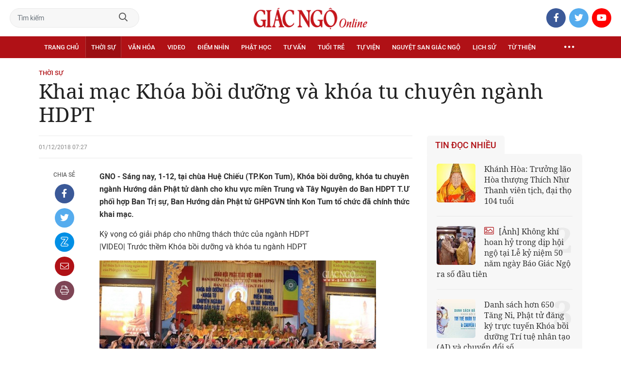

--- FILE ---
content_type: text/html;charset=utf-8
request_url: https://giacngo.vn/khai-mac-khoa-boi-duong-va-khoa-tu-chuyen-nganh-hdpt-post45490.html
body_size: 85470
content:

 <!DOCTYPE html>
<html lang="vi">
<head>


 <title>Khai mạc Khóa bồi dưỡng và khóa tu chuyên ngành HDPT| Giác Ngộ Online</title>
<meta name="description" content="GNO - Khóa bồi dưỡng, khóa tu chuyên ngành HDPT dành cho khu vực miền Trung và Tây Nguyên vừa khai mạc"/>
<meta name="keywords" content=""/>
<meta name="news_keywords" content=""/>
<meta http-equiv="Content-Type" content="text/html; charset=utf-8" />
<meta http-equiv="X-UA-Compatible" content="IE=edge"/>
<meta http-equiv="refresh" content="900" />
<meta name="revisit-after" content="1 days" />
<meta name="viewport" content="width=device-width, initial-scale=0">
<meta http-equiv="content-language" content="vi" />
<link rel="shortcut icon" href="https://static.giacngo.vn/web/styles/img/favicon.ico" type="image/x-icon" />
<link rel="dns-prefetch" href="//static.giacngo.vn"/>
<link rel="dns-prefetch" href="//www.google-analytics.com" />
<link rel="dns-prefetch" href="//www.googletagmanager.com" />
<link rel="dns-prefetch" href="//stc.za.zaloapp.com" />
<link rel="dns-prefetch" href="//fonts.googleapis.com" />
<meta property="fb:app_id" itemprop="name" content="409742669131720"/>
<meta property="fb:pages" content="559128534215937"/>
<meta name="facebook-domain-verification" content="t1zf35yvrc6jz7p29lihg70tgf22i3"/>
<meta name="propeller" content="4bf372f4837e144bae2ec4d33e4f2665">
<meta name="eclick_verify" content="dFRaW1AXLRcYGVlEagQFCAwPMAAYAQwCIQIFRxUF"/>
<meta name="p:domain_verify" content="bedbde054ee92f7b2c9552a90da96a4e"/>
<meta name="google-site-verification" content="oj4ZE7Ft2rWUHKA7OP7vLkdggZYsxjqPVYd0tfD3enE"/>
<script>
var cmsConfig = {
domainDesktop: 'https://giacngo.vn',
domainMobile: 'https://m.giacngo.vn',
domainApi: 'https://api.giacngo.vn',
domainStatic: 'https://static.giacngo.vn/web',
domainLog: 'https://log.giacngo.vn',
siteId: 0,
adsLazy: true
};
if (window.location.protocol !== 'https:' && window.location.hostname.indexOf('giacngo.vn') !== -1) {
window.location = 'https://' + window.location.hostname + window.location.pathname + window.location.hash;
}
var USER_AGENT=window.navigator&&window.navigator.userAgent||"",IS_MOBILE=/Android|webOS|iPhone|iPod|BlackBerry|Windows Phone|IEMobile|Mobile Safari|Opera Mini/i.test(USER_AGENT);var IS_REDIRECT=!1;window.location.hash&&"site_web"===window.location.hash.replace("#","")&&(setCookie("isDesktop",IS_MOBILE?1:0,30),removeHash());var isDesktop=getCookie("isDesktop");function setCookie(o,e,i){var n=new Date;n.setTime(n.getTime()+24*i*60*60*1e3);var t="expires="+n.toUTCString();document.cookie=o+"="+e+"; "+t+";path=/;"}function getCookie(o){var e=document.cookie.indexOf(o+"="),i=e+o.length+1;if(!e&&o!==document.cookie.substring(0,o.length))return null;if(-1===e)return null;var n=document.cookie.indexOf(";",i);return-1===n&&(n=document.cookie.length),unescape(document.cookie.substring(i,n))}function removeHash(){0<window.location.toString().indexOf("#")&&window.history.pushState("",document.title,window.location.pathname)}0<isDesktop||IS_MOBILE&&(window.location=cmsConfig.domainMobile+window.location.pathname+window.location.search,IS_REDIRECT=!0);
</script>
 <meta name="robots" content="noarchive, max-image-preview:large, index, follow" />
<meta name="GOOGLEBOT" content="noarchive, max-image-preview:large, index, follow" />
 <link rel="canonical" href="https://giacngo.vn/khai-mac-khoa-boi-duong-va-khoa-tu-chuyen-nganh-hdpt-post45490.html" />
 <link rel="alternate" media="handheld" href="https://m.giacngo.vn/khai-mac-khoa-boi-duong-va-khoa-tu-chuyen-nganh-hdpt-post45490.html" />
 <meta property="og:site_name" content="Giác Ngộ Online"/>
<meta property="og:rich_attachment" content="true"/>
<meta property="og:type" content="article"/>
<meta property="og:url" content="https://giacngo.vn/post-45490.html"/>
<meta property="og:image" content="https://static.giacngo.vn/web/styles/img/logo_share.png"/>
<meta property="og:image:width" content="1200"/>
<meta property="og:image:height" content="630"/>
<meta property="og:title" content="Khai mạc Khóa bồi dưỡng và khóa tu chuyên ngành HDPT"/>
<meta property="og:description" content="GNO - Khóa bồi dưỡng, khóa tu chuyên ngành HDPT dành cho khu vực miền Trung và Tây Nguyên vừa khai mạc"/>
<meta name="twitter:card" value="summary"/>
<meta name="twitter:url" content="https://giacngo.vn/post-45490.html"/>
<meta name="twitter:title" content="Khai mạc Khóa bồi dưỡng và khóa tu chuyên ngành HDPT"/>
<meta name="twitter:description" content="GNO - Khóa bồi dưỡng, khóa tu chuyên ngành HDPT dành cho khu vực miền Trung và Tây Nguyên vừa khai mạc"/>
<meta name="twitter:image" content="https://static.giacngo.vn/web/styles/img/logo_share.png"/>
<meta name="twitter:site" content="@Giác Ngộ Online"/>
<meta name="twitter:creator" content="@Giác Ngộ Online"/>
 <meta property="article:tag" content=""/>
<meta property="article:section" content="Tin tức,Thời sự" />
<meta property="article:published_time" content="2018-12-01T14:27:01+0700"/>
<meta property="article:modified_time" content="2018-12-04T09:49:40+0700"/>

 <meta property="dable:image" content="https://static.giacngo.vn/web/styles/img/logo_share.png"/>
 <meta property="dable:item_id" content="45490"/>

<script type="application/ld+json">
{
"@context": "http://schema.org",
"@type": "Organization",
"name": "Giác Ngộ Online",
"url": "https://giacngo.vn",
"logo": "https://static.giacngo.vn/web/styles/img/logofb.png"
}
</script>

 <script type="application/ld+json">
{
"@context" : "http://schema.org",
"@type" : "WebSite",
"name" : "Thời sự",
"url" : "https://giacngo.vn/thoisu/"
}
</script>
<script type="application/ld+json">
{
"@context":"http://schema.org",
"@type":"BreadcrumbList",
"itemListElement":[
{
"@type":"ListItem",
"position":1,
"item":{
"@id":"https://giacngo.vn/thoisu/",
"name":"Thời sự"
}
}
]
}
</script>
 <script type="application/ld+json">
{
"@context": "http://schema.org",
"@type": "NewsArticle",
"mainEntityOfPage":{
"@type":"WebPage",
"@id":"https://giacngo.vn/khai-mac-khoa-boi-duong-va-khoa-tu-chuyen-nganh-hdpt-post45490.html"
},
"headline": "Khai mạc Khóa bồi dưỡng và khóa tu chuyên ngành HDPT",
"description": "GNO - Khóa bồi dưỡng, khóa tu chuyên ngành HDPT dành cho khu vực miền Trung và Tây Nguyên vừa khai mạc",
"image": {
"@type": "ImageObject",
"url": "https://static.giacngo.vn/web/styles/img/logo_share.png",
"width" : 1200,
"height" : 675
},
"datePublished": "2018-12-01T14:27:01+0700",
"dateModified": "2018-12-04T09:49:40+0700",
"author": {
"@type": "Person",
"name": ""
},
"publisher": {
"@type": "Organization",
"name": "Giác Ngộ Online",
"logo": {
"@type": "ImageObject",
"url": "https://static.giacngo.vn/web/styles/img/logofb.png"
}
}
}
</script>
 <link rel="preload" href="https://static.giacngo.vn/web/styles/css/main.min-1.3.0.css" as="style">
<link rel="stylesheet" href="https://static.giacngo.vn/web/styles/css/main.min-1.3.0.css">


  <script type="text/javascript">
var _metaOgUrl = 'https://giacngo.vn/post-45490.html';
var page_title = document.title;
var tracked_url = window.location.pathname + window.location.search + window.location.hash;
 var cate_path = 'thoisu';
if (cate_path.length > 0) {
tracked_url = "/" + cate_path + tracked_url;
}
</script>
 <script async="" src="https://www.googletagmanager.com/gtag/js?id=G-ZQ1BVQX77Z"></script>
<script>
if(!IS_REDIRECT){
window.dataLayer = window.dataLayer || [];
function gtag(){dataLayer.push(arguments);}
gtag('js', new Date());
 gtag('config', 'G-ZQ1BVQX77Z', {page_path: tracked_url});
 
  gtag('config', 'UA-4466725-1', {page_path: tracked_url});
 }
</script>
<script async defer src="https://static.giacngo.vn/web/js/log.min.js?v=1.6"></script>
 <script src="https://api.giacngo.vn/ads?object_type=2&object_id=110&platform=1&head_append=1"></script>

  

<script type="text/javascript">
var cateId = 110;
var contentId = 45490;
</script>
<script async src="https://sp.zalo.me/plugins/sdk.js"></script>
</head>
<body > 

 <div class="site-header">
<div class="site-header__content">
<div class="search-form">
<input class="form-control txtsearch" placeholder="Tìm kiếm">
<a href="javascript:void(0);" class="btn btn_search"><i class="far fa-search"></i></a>
</div>
 <div><a href="/" title="Giác Ngộ Online - Cơ quan ngôn luận của Giáo Hội Phật Giáo Việt Nam Thành phố Hồ Chí Minh" class="logo"><img src="https://static.giacngo.vn/web/styles/img/gno-logo.png" alt="Giác Ngộ Online"></a></div>
<div class="social">
<ul>
<li><a href="https://www.facebook.com/GiacNgo.vn/" class="fb" target="_blank"><i class="fab fa-facebook-f"></i></a></li>
<li><a href="#" class="tt" target="_blank"><i class="fab fa-twitter"></i></a></li>
<li><a href="https://www.youtube.com/channel/UCmwB_rvPVR3lXte0-IGg9Xw/" class="yt" target="_blank"><i class="fab fa-youtube"></i></a></li>
</ul>
</div>
</div>
<div class="site-header__nav">


<ul class="menu l-grid">
<li class="menu-item ">
<a href="https://giacngo.vn" class="menu-heading" title="Giác Ngộ Online">Trang chủ</a>
</li>
 
<li data-id="110" class="menu-item selected">
<a href="https://giacngo.vn/thoisu/" title="Thời sự" class="menu-heading">Thời sự</a>
 <ul class="mega-menu">

<li><a href="https://giacngo.vn/thoisu/tintuc/" title="Tin tức">Tin tức</a></li>
 </ul>
</li>

<li data-id="140" class="menu-item ">
<a href="https://giacngo.vn/vanhoa/" title="Văn hóa" class="menu-heading">Văn hóa</a>
 <ul class="mega-menu">

<li><a href="https://giacngo.vn/vanhoa/phatgiao/" title="Phật giáo">Phật giáo</a></li>

<li><a href="https://giacngo.vn/vanhoa/dulich/" title="Du lịch">Du lịch</a></li>
 </ul>
</li>

<li data-id="330" class="menu-item ">
<a href="https://giacngo.vn/media/" title="Video" class="menu-heading">Video</a>
 <ul class="mega-menu">

<li><a href="https://giacngo.vn/media/tintuc/" title="Tin tức">Tin tức</a></li>

<li><a href="https://giacngo.vn/media/vanhoa/" title="Văn hóa">Văn hóa</a></li>

<li><a href="https://giacngo.vn/media/dao-phat-va-doi-song/" title="Đạo Phật &amp; đời sống">Đạo Phật &amp; đời sống</a></li>

<li><a href="https://giacngo.vn/media/tailieu/" title="Tài liệu">Tài liệu</a></li>

<li><a href="https://giacngo.vn/media/phapthoai/" title="Pháp thoại">Pháp thoại</a></li>

<li><a href="https://giacngo.vn/media/nghile/" title="Nghi lễ">Nghi lễ</a></li>

<li><a href="https://giacngo.vn/media/am-thuc-chay/" title="Ẩm thực chay">Ẩm thực chay</a></li>

<li><a href="https://giacngo.vn/media/amnhac/" title="Âm nhạc">Âm nhạc</a></li>

<li><a href="https://giacngo.vn/media/sankhau/" title="Sân khấu">Sân khấu</a></li>

<li><a href="https://giacngo.vn/media/phim/" title="Phim">Phim</a></li>
 </ul>
</li>

<li data-id="6060" class="menu-item ">
<a href="https://giacngo.vn/diemnhin/" title="Điểm nhìn" class="menu-heading">Điểm nhìn</a>
 <ul class="mega-menu">

<li><a href="https://giacngo.vn/sukienvande/" title="Sự kiện - vấn đề">Sự kiện - vấn đề</a></li>

<li><a href="https://giacngo.vn/diendanxaydung/" title="Diễn đàn xây dựng">Diễn đàn xây dựng</a></li>
 </ul>
</li>

<li data-id="130" class="menu-item ">
<a href="https://giacngo.vn/phathoc/" title="Phật học" class="menu-heading">Phật học</a>
 <ul class="mega-menu">

<li><a href="https://giacngo.vn/phathoc/thientong/" title="Thiền tông">Thiền tông</a></li>

<li><a href="https://giacngo.vn/phathoc/tinhdotong/" title="Tịnh độ tông">Tịnh độ tông</a></li>

<li><a href="https://giacngo.vn/phathoc/mattong/" title="Mật tông">Mật tông</a></li>

<li><a href="https://giacngo.vn/phathoc/luockhao/" title="Phật học lược khảo">Phật học lược khảo</a></li>

<li><a href="https://giacngo.vn/phathoc/triethoc/" title="Triết học">Triết học</a></li>
 </ul>
</li>

<li data-id="290" class="menu-item ">
<a href="https://giacngo.vn/tuvantamlinh/" title="Tư vấn" class="menu-heading">Tư vấn</a>
 <ul class="mega-menu">

<li><a href="https://giacngo.vn/tuvantamlinh/tamlinhmaunhiem/" title="Tâm linh mầu nhiệm">Tâm linh mầu nhiệm</a></li>

<li><a href="https://giacngo.vn/tuvantamlinh/tuvan/" title="Tư vấn">Tư vấn</a></li>

<li><a href="https://giacngo.vn/tuvantamlinh/songdao/" title="Sống đạo">Sống đạo</a></li>
 </ul>
</li>

<li data-id="180" class="menu-item ">
<a href="https://giacngo.vn/tuoitre/" title="Tuổi trẻ" class="menu-heading">Tuổi trẻ</a>
 <ul class="mega-menu">

<li><a href="https://giacngo.vn/chuyenthienthanquetla/" title="Chuyện Thiên thần quét lá">Chuyện Thiên thần quét lá</a></li>

<li><a href="https://giacngo.vn/doisongquanhta/" title="Đời sống quanh ta">Đời sống quanh ta</a></li>

<li><a href="https://giacngo.vn/donghanh/" title="Đồng hành">Đồng hành</a></li>
 </ul>
</li>

<li data-id="260" class="menu-item ">
<a href="https://giacngo.vn/tuvien/" title="Tự viện" class="menu-heading">Tự viện</a>
 <ul class="mega-menu">

<li><a href="https://giacngo.vn/chuavntrongnuoc/" title="Chùa Việt Nam trong nước">Chùa Việt Nam trong nước</a></li>

<li><a href="https://giacngo.vn/chuavnnuocngoai/" title="Chùa Việt Nam ở nước ngoài">Chùa Việt Nam ở nước ngoài</a></li>

<li><a href="https://giacngo.vn/chuanuocngoai/" title="Chùa nước ngoài">Chùa nước ngoài</a></li>
 </ul>
</li>

<li data-id="360" class="menu-item ">
<a href="https://giacngo.vn/nguyetsan/" title="Nguyệt san Giác Ngộ" class="menu-heading">Nguyệt san Giác Ngộ</a>
 <ul class="mega-menu">

<li><a href="https://giacngo.vn/nguyetsan/chuyende/" title="Chuyên đề">Chuyên đề</a></li>

<li><a href="https://giacngo.vn/nguyetsan/triethoc/" title="Triết học">Triết học</a></li>

<li><a href="https://giacngo.vn/nguyetsan/phathocungdung/" title="Phật học ứng dụng">Phật học ứng dụng</a></li>

<li><a href="https://giacngo.vn/nguyetsan/vanhoa/" title="Văn hóa">Văn hóa</a></li>

<li><a href="https://giacngo.vn/nguyetsan/phatgiaovaxahoi/" title="Phật giáo và xã hội">Phật giáo và xã hội</a></li>

<li><a href="https://giacngo.vn/nguyetsan/tulieu/" title="Tư liệu">Tư liệu</a></li>
 </ul>
</li>

<li data-id="230" class="menu-item ">
<a href="https://giacngo.vn/lichsu/" title="Lịch sử" class="menu-heading">Lịch sử</a>
 <ul class="mega-menu">

<li><a href="https://giacngo.vn/ducphat/" title="Đức Phật">Đức Phật</a></li>

<li><a href="https://giacngo.vn/phatgiaovietnam/" title="Phật giáo Việt Nam">Phật giáo Việt Nam</a></li>

<li><a href="https://giacngo.vn/nhanvat/" title="Nhân vật">Nhân vật</a></li>
 </ul>
</li>

<li data-id="120" class="menu-item ">
<a href="https://giacngo.vn/tuthienxahoi/" title="Từ thiện" class="menu-heading">Từ thiện</a>
 <ul class="mega-menu">

<li><a href="https://giacngo.vn/tu-thien-xa-hoi/" title="Xã hội">Xã hội</a></li>

<li><a href="https://giacngo.vn/tuthien/" title="Từ thiện">Từ thiện</a></li>
 </ul>
</li>
 <li class="menu-item float-right">
<a href="javascript:void(0);" class="menu-heading ellipsis" title="Chuyên mục khác"><i class="far fa-ellipsis-h"></i></a>
<ul class="mega-menu">

<li>
<a href="https://giacngo.vn/phatgiaonuocngoai/" title="Phật giáo nước ngoài">Phật giáo nước ngoài</a>
</li>

<li>
<a href="https://giacngo.vn/vanhocnghethuat/" title="Văn học - nghệ thuật">Văn học - nghệ thuật</a>
</li>

<li>
<a href="https://giacngo.vn/amthucsuckhoe/" title="Ẩm thực - Sức khỏe">Ẩm thực - Sức khỏe</a>
</li>

<li>
<a href="https://giacngo.vn/bandoctoasoan/" title="Bạn đọc - tòa soạn">Bạn đọc - tòa soạn</a>
</li>

<li>
<a href="https://giacngo.vn/thuvien/" title="Thư viện">Thư viện</a>
</li>

<li>
<a href="https://giacngo.vn/thongtin/" title="Cần biết">Cần biết</a>
</li>
 </ul>
</li>
</ul>
</div>
</div>
<div class="site-content"> 
 

<div class="l-grid">
<div class="topbanner">

<div id="adsWeb_AdsTop" class="banner clearfix" data-platform="1" data-position="Web_AdsTop">
<script>
window.addEventListener('load', function(){
if(typeof Web_AdsTop != 'undefined'){window.CMS_BANNER.pushAds(Web_AdsTop, 'adsWeb_AdsTop');}else{document.getElementById('adsWeb_AdsTop').style.display = "none";}
});
</script>
</div>
</div>
<div class="details">


 <div class="direction">
<a class="headline" href="https://giacngo.vn/thoisu/" title="Thời sự">Thời sự</a>

</div>

 
<h1 class="details__headline cms-title">
Khai mạc Khóa bồi dưỡng và khóa tu chuyên ngành HDPT
</h1>
<div class="details__content">
<div class="l-content left-col">



 <div class="details__meta">




<time class="time" datetime="2018-12-01T14:27:01+0700" data-time="1543649221">01/12/2018 14:27</time>
<meta class="cms-date" itemprop="datePublished" content="2018-12-01T14:27:01+0700">
</div>


<div class="details__social">
<ul class="sticky-bar">
<li>Chia sẻ</li>
<li><a href="javascript:void(0);" data-href="https://giacngo.vn/post-45490.html" class="fb social" rel="facebook" title="Chia sẻ qua Facebook"><i class="fab fa-facebook-f"></i></a></li>
<li><a href="javascript:void(0);" data-href="https://giacngo.vn/post-45490.html" class="tt social" rel="twitter" title="Chia sẻ qua Twitter"><i class="fab fa-twitter"></i></a></li>
<li><a href="javascript:void(0);" data-href="https://giacngo.vn/post-45490.html" class="zl zalo-share-button" title="Chia sẻ qua Zalo" data-oaid="1618988963986908859" data-layout="icon" data-customize="true"><i class="ic ic--zalo"></i></a></li>
<li><a href="javascript:void(0);" data-href="https://giacngo.vn/post-45490.html" class="ml sendmail" title="Chia sẻ qua Email"><i class="fal fa-envelope"></i></a></li>
<li><a href="javascript:void(0);" data-href="https://giacngo.vn/post-45490.html" class="pr sendprint" title="In bài viết"><i class="fal fa-print"></i></a></li>
</ul>
</div>
<div class="article-content content-col">








<div class=" cms-body" itemprop="articleBody">
<p align="left"><font color="#808080"><b>GNO - Sáng nay, 1-12, tại chùa Huệ Chiếu (TP.Kon Tum), Khóa bồi dưỡng, khóa tu chuyên ngành Hướng dẫn Phật tử dành cho khu vực miền Trung và Tây Nguyên do Ban HDPT T.Ư phối hợp Ban Trị sự, Ban Hướng dẫn Phật tử GHPGVN tỉnh Kon Tum tổ chức đã chính thức khai mạc. <br></b></font></p>
<div align="left">
 <ul>
  <li><a href="/thoisu/sukienvande/2018/11/30/53E6C0/" rel="nofollow" target="_blank"><font size="2" color="#0000FF">Kỳ vọng có giải pháp cho những thách thức của ngành HDPT</font></a></li>
  <li><a href="/vanhoa/phatgiao/2018/12/01/73E4C9/" rel="nofollow" target="_blank"><font size="2" color="#0000FF">|VIDEO| Trước thềm Khóa bồi dưỡng và khóa tu ngành HDPT</font></a></li>
 </ul>
</div>
<figure class="picture">
 <img src="[data-uri]" alt="khaimac.1c.jpg" width="570" height="342" border="0" class="lazyload  cms-photo" data-src="https://image.giacngo.vn/w645/UserImages/2018/12/01/11/khaimac.1c.jpg">
</figure>
<p><font size="2" color="#808080"><br>Các em Phật tử đồng bào dân tộc múa văn nghệ chào mừng</font></p>
<p align="left">Buổi lễ đặt dưới sự chứng minh và tham dự của HT.Thích Chánh Quang, Thành viên HĐCM, Chứng minh BTS GHPGVN tỉnh Kon Tum; HT.Thích Thiện Nhơn,&nbsp;Chủ tịch HĐTS;&nbsp;HT.Thích Thiện Pháp, Phó Chủ tịch Thường trực HĐTS kiêm Trưởng ban Tăng sự T.Ư; HT.Thích Quảng Xả, Phó Chủ tịch HĐTS, Trưởng BTS GHPGVN tỉnh Kon Tum; HT.Thích Thanh Hùng, UV Thường trực HĐTS kiêm Trưởng ban HDPT T.Ư; HT.Thích Tấn Đạt, UV Thư ký HĐTS, Phó Văn phòng II TƯGH… cùng chư tôn đức Ban HDPT T.Ư; chư tôn đức Tăng Ni và hơn 600 Phật tử các tỉnh thành về tham dự.</p>
<div align="center">
 <iframe src="https://www.youtube.com/embed/3XY99vBC4Ik?rel=0" allow="accelerometer; autoplay; encrypted-media; gyroscope; picture-in-picture" allowfullscreen width="100%" height="450" frameborder="0" data-video-src="https://www.youtube.com/embed/3XY99vBC4Ik?rel=0" class="cms-video-embed" scrolling="0" data-width="560"></iframe>
 <br>
</div>
<figure class="picture">
 <img src="[data-uri]" alt="khaimac.2a.jpg" width="570" height="334" border="0" class="lazyload  cms-photo" data-src="https://image.giacngo.vn/w645/UserImages/2018/12/01/11/khaimac.2a.jpg">
</figure>
<p><font size="2" color="#808080"> <br>Nghi thức niệm Phật - chào cờ tại buổi lễ</font></p> 
<p align="left">Về phía lãnh đạo chính quyền các cấp có sự hiện diện của ông Trần Tấn Hùng, Phó ban Tôn giáo Chính phủ; ông Nguyễn Văn Hùng, Bí thư Tỉnh ủy, Chủ tịch HĐND tỉnh Kon Tum; ông Trần Bình Trọng, Chủ tịch Ủy ban MTTQVN tỉnh Kon Tum; bà Trần Thị Nga, Phó Chủ tịch UBND tỉnh Kon Tum; ông Nguyễn Thành Trung, Phó Giám đốc Sở Nội vụ tỉnh Kon Tum; lãnh đạo đại diện các ban ngành tỉnh Kon Tum về tham dự.&nbsp; <br></p>
<figure class="picture">
 <img src="[data-uri]" alt="khaimac.1.jpg" width="570" height="480" border="0" class="lazyload  cms-photo" data-src="https://image.giacngo.vn/w645/UserImages/2018/12/01/11/khaimac.1.jpg">
</figure>
<div class="ads_middle">
 <div id="adsWeb_AdsArticleMiddle" class="banner fyi" data-position="Web_AdsArticleMiddle"> 
  <script>
window.addEventListener('load', function(){ if(typeof Web_AdsArticleMiddle != 'undefined'){window.CMS_BANNER.pushAds(Web_AdsArticleMiddle, 'adsWeb_AdsArticleMiddle');}else{document.getElementById('adsWeb_AdsArticleMiddle').style.display = "none";} });
   </script> 
 </div>
</div>
<figure class="picture">
 <img src="[data-uri]" alt="khaimac.1a.jpg" width="570" height="428" border="0" class="lazyload  cms-photo" data-src="https://image.giacngo.vn/w645/UserImages/2018/12/01/11/khaimac.1a.jpg">
</figure>
<p align="center"><font size="2" color="#808080"><img src="[data-uri]" alt="khaimac.1b.jpg" width="570" height="422" border="0" class="lazyload  cms-photo" data-src="https://image.giacngo.vn/w645/UserImages/2018/12/01/11/khaimac.1b.jpg" title="Khai mạc Khóa bồi dưỡng và khóa tu chuyên ngành HDPT ảnh 5"><br>Sau 5 cuộc họp liên ngành và trải qua gần 3 tháng chuẩn bị, Khóa bồi dưỡng và khóa tu chuyên ngành HDPT đã chính thức khai mạc tại chùa Huệ Chiếu, TP.Kon Tum - buổi lễ đã đón nhận nhiều lẵng hoa chúc mừng</font><br></p> 
<p align="left">Sau nghi thức chào Quốc kỳ, Đạo kỳ, thay mặt Ban Tổ chức, HT.Thích Thanh Hùng đã bày tỏ niềm hân hoan chào đón chư tôn đức giáo phẩm lãnh đạo TƯGH, chư tôn đức Tăng Ni hiện diện và các vị khách quý lãnh đạo chính quyền các cấp, quý cư sĩ Phật tử. </p> 
<p align="left">Hòa thượng Trưởng ban Hướng dẫn Phật tử T.Ư nhấn mạnh: “Giữa xã hội thời văn minh công nghệ hiện đại, chư Tăng Ni phải hòa nhập vào cuộc đời trong mọi hoàn cảnh để có thể thực hiện tâm từ bi, pháp giải thoát, hướng dẫn Phật tử nhằm bài trừ và cải thiện cái xấu, khuyến khích và dựng xây cái tốt, tô đẹp cho cuộc sống. Nhận thức được vai trò hướng dẫn Phật tử rất quan trọng trong thời đại ngày nay, Ban Hướng dẫn Phật tử T.Ư luôn không ngừng nỗ lực và phát huy khả năng nội tại. Ban HDPT T.Ư luôn chú trọng vào công tác bồi dưỡng, tập huấn, nhằm nâng cao vai trò trách nhiệm và kỹ năng chuyên môn của chư Tăng Ni, quý cư sĩ đạo hữu Phật tử trong việc lãnh đạo, tổ chức, quản lý, điều hành, hướng dẫn các mô hình sinh hoạt tu học trong thời đại mới”.</p> 
<p align="left">Đầu nhiệm kỳ VIII (2017-2022), kết hợp Ban Trị sự, Ban Hướng dẫn Phật tử GHPGVN tỉnh Kon Tum tổ chức Khóa bồi dưỡng và khóa tu chuyên ngành Hướng dẫn Phật tử khu vực miền Trung và Tây Nguyên, qua đó sẽ phần nào đáp ứng được nguyện vọng của Tăng Ni, Phật tử và các giới trong khu vực, góp phần đưa đến sự ổn định trong hoạt động hướng dẫn Phật tử, giúp Phật giáo miền Trung và Tây Nguyên hòa nhập vào dòng phát triển của ngôi nhà chung GHPGVN, Hòa thượng nhấn mạnh. <br></p>
<figure class="picture">
 <img src="[data-uri]" alt="khaimac.3a.jpg" width="570" height="385" border="0" class="lazyload  cms-photo" data-src="https://image.giacngo.vn/w645/UserImages/2018/12/01/11/khaimac.3a.jpg">
</figure>
<p><font size="2" color="#808080"><br>HT.Thích Thanh Hùng phát biểu khai mạc</font></p> 
<p align="left">Thay mặt BTS GHPGVN tỉnh Kon Tum - đơn vị đăng cai tổ chức Khóa bồi dưỡng và khóa tu chuyên ngành - HT.Thích Quảng Xả kỳ vọng, với sự trao đổi, bồi dưỡng kiến thức tận tình từ Ban HDPT T.Ư, chư tôn đức Tăng Ni đại biểu tham gia khóa bồi dưỡng sẽ trau dồi được nhiều kỹ năng hướng dẫn Phật tử tu học, để giáo lý Phật đà đến với mỗi gia đình Phật tử. </p> 
<p align="left">“Đó là một trong những cách để người con Phật thể hiện lòng tri ân với các tiền nhân và đóng góp thiết thực giúp Phật giáo Việt Nam ngày càng phát triển trong xu thế hội nhập của đất nước”, Hòa thượng gửi gắm.</p>
<p align="center"><font size="2" color="#808080"><img src="[data-uri]" alt="khaimac.3b.jpg" width="570" height="368" border="0" class="lazyload  cms-photo" data-src="https://image.giacngo.vn/w645/UserImages/2018/12/01/11/khaimac.3b.jpg" title="Khai mạc Khóa bồi dưỡng và khóa tu chuyên ngành HDPT ảnh 7"><br>HT.Thích Quảng Xã bày tỏ hoan hỷ, vinh dự khi BTS GHPGVN tỉnh Kon Tum đăng cai tổ chức sự kiện</font></p>
<div class="ads_middle">
 <div id="adsWeb_AdsArticleMiddle1" class="banner fyi" data-position="Web_AdsArticleMiddle1"> 
  <script>
window.addEventListener('load', function(){ if(typeof Web_AdsArticleMiddle1 != 'undefined'){window.CMS_BANNER.pushAds(Web_AdsArticleMiddle1, 'adsWeb_AdsArticleMiddle1');}else{document.getElementById('adsWeb_AdsArticleMiddle1').style.display = "none";} });
   </script> 
 </div>
</div> 
<p align="left">Về phía chính quyền tỉnh Kon Tum, bà Trần Thị Nga đánh giá cao Ban HDPT T.Ư phối hợp BTS GHPGVN tỉnh Kon Tum tổ chức Khóa bồi dưỡng và khóa tu chuyên ngành hướng dẫn Phật tử cho Phật giáo các tỉnh thuộc khu vực miền Trung, Tây Nguyên. “Đây chính là dịp để chức sắc Phật giáo nâng cao vai trò, trách nhiệm và kỹ năng chuyên môn trong lãnh đạo, tổ chức, quản lý, điều hành, hướng dẫn các mô hình sinh hoạt, tu học của Phật giáo; đồng thời thông qua khóa tu này còn giúp cho tín đồ Phật tử nâng cao hiểu biết về giáo lý của đạo Phật, vai trò của Phật giáo trong công cuộc xây dựng và bảo vệ Tổ quốc”, bà Nga đúc kết.</p>
<figure class="picture">
 <img src="[data-uri]" alt="khaimac.4a.jpg" width="570" height="329" border="0" class="lazyload  cms-photo" data-src="https://image.giacngo.vn/w645/UserImages/2018/12/01/11/khaimac.4a.jpg">
</figure>
<figure class="picture">
 <img src="[data-uri]" alt="khaimac.4b.jpg" width="570" height="351" border="0" class="lazyload  cms-photo" data-src="https://image.giacngo.vn/w645/UserImages/2018/12/01/11/khaimac.4b.jpg">
</figure>
<p><font size="2" color="#808080"><br>Quang cảnh khai mạc tại hội trường chính và các hội trường phụ</font></p> 
<p align="left">Nhân dịp này, ông Trần Tấn Hùng, Phó ban Tôn giáo Chính phủ đã ghi nhận những kết quả công tác Phật sự của Ban Hướng dẫn Phật tử trong thời gian qua, như: tổ chức nhiều hoạt động hướng dẫn Phật tử tu học Phật pháp, hộ trì Tam bảo, góp phần xây dựng cuộc sống hòa bình, an lạc cho xã hội. </p> 
<p align="left">Ông Hùng mong muốn, Ban Hướng dẫn Phật tử T.Ư thường xuyên mở các khóa huấn luyện, bồi dưỡng kỹ năng chuyên ngành cho các cấp, kết hợp tuyên truyền Luật Tín ngưỡng, tôn giáo và các quy định khác của pháp luật về tín ngưỡng, tôn giáo hiện nay.</p> 
<p align="left">Bên cạnh đó, Phó ban Tôn giáo Chính phủ cũng nêu tồn tại, hiện nay vẫn còn một số đơn vị GĐPT chưa gia nhập Giáo hội. “Ban Hướng dẫn Phật tử T.Ư tiếp tục nghiên cứu, tìm ra nguyên nhân và tham mưu Hội đồng Trị sự GHPGVN có chủ trương, biện pháp nhằm thu hút nhằm thu hút các đơn vị GĐPT gia nhập Giáo hội; quản lý tốt các hoạt động của các tổ chức GĐPT và các huynh trưởng trong thời gian tới”, ông Trần Tấn Hùng đề nghị. <br></p>
<figure class="picture">
 <img src="[data-uri]" alt="khaimac.4d.jpg" width="570" height="301" border="0" class="lazyload  cms-photo" data-src="https://image.giacngo.vn/w645/UserImages/2018/12/01/11/khaimac.4d.jpg">
</figure>
<p><font size="2" color="#808080"><br>Hơn 600 Phật tử, đồng bào dân tộc đã tề tựu về tham dự lễ khai mạc</font></p>
<div class="ads_middle">
 <div id="adsWeb_AdsArticleMiddle2" class="banner fyi" data-position="Web_AdsArticleMiddle2"> 
  <script>
window.addEventListener('load', function(){ if(typeof Web_AdsArticleMiddle2 != 'undefined'){window.CMS_BANNER.pushAds(Web_AdsArticleMiddle2, 'adsWeb_AdsArticleMiddle2');}else{document.getElementById('adsWeb_AdsArticleMiddle2').style.display = "none";} });
   </script> 
 </div>
</div> 
<p align="left">Thay mặt Trung ương Giáo hội, HT.Thích Thiện Nhơn đánh giá cao và bày tỏ sự đồng tình, ủng hộ Ban Hướng dẫn Phật tử T.Ư phối hợp cùng BTS GHPGVN tỉnh Kon Tum tổ chức khóa bồi dưỡng và khóa tu lần này. </p> 
<p align="left">Hòa thượng Chủ tịch HĐTS mong muốn khóa bồi dưỡng tại Kon Tum sẽ là nền tảng để tiếp tục thực hiện cho các tỉnh khu vực miền Đông, miền Tây và các tỉnh thành phía Bắc.&nbsp; <br></p>
<p align="center"><font size="2" color="#808080"><img src="[data-uri]" alt="khaimac.5.jpg" width="570" height="337" border="0" class="lazyload  cms-photo" data-src="https://image.giacngo.vn/w645/UserImages/2018/12/01/11/khaimac.5.jpg" title="Khai mạc Khóa bồi dưỡng và khóa tu chuyên ngành HDPT ảnh 11"><br>HT.Thích Thiện Nhơn ban đạo từ chứng minh</font></p>
<p align="center"><font size="2" color="#808080"><img src="[data-uri]" alt="khaimac.4e.jpg" width="570" height="336" border="0" class="lazyload  cms-photo" data-src="https://image.giacngo.vn/w645/UserImages/2018/12/01/11/khaimac.4e.jpg" title="Khai mạc Khóa bồi dưỡng và khóa tu chuyên ngành HDPT ảnh 12"><br>Chư Tăng tham dự</font><br> </p> 
<p align="right"><b>Hạnh Ý<br> - </b><i>Ảnh:</i><b> Tịnh Hồ</b></p>
</div>


</div>

<div id="adsWeb_AdsArticleAfterBody" class="banner clearfix" data-platform="1" data-position="Web_AdsArticleAfterBody">
<div class="banner-label">Quảng cáo</div>
<script>
window.addEventListener('load', function(){
if(typeof Web_AdsArticleAfterBody != 'undefined'){window.CMS_BANNER.pushAds(Web_AdsArticleAfterBody, 'adsWeb_AdsArticleAfterBody');}else{document.getElementById('adsWeb_AdsArticleAfterBody').style.display = "none";}
});
</script>
</div>



<div id="adsWeb_AdsArticleAfterTag" class="banner clearfix" data-platform="1" data-position="Web_AdsArticleAfterTag">
<div class="banner-label">Quảng cáo</div>
<script>
window.addEventListener('load', function(){
if(typeof Web_AdsArticleAfterTag != 'undefined'){window.CMS_BANNER.pushAds(Web_AdsArticleAfterTag, 'adsWeb_AdsArticleAfterTag');}else{document.getElementById('adsWeb_AdsArticleAfterTag').style.display = "none";}
});
</script>
</div>

 <div class="article-comment" data-id="45490" data-type="20"></div>

<div id="adsWeb_AdsArticleAfterComment" class="banner clearfix" data-platform="1" data-position="Web_AdsArticleAfterComment">
<div class="banner-label">Quảng cáo</div>
<script>
window.addEventListener('load', function(){
if(typeof Web_AdsArticleAfterComment != 'undefined'){window.CMS_BANNER.pushAds(Web_AdsArticleAfterComment, 'adsWeb_AdsArticleAfterComment');}else{document.getElementById('adsWeb_AdsArticleAfterComment').style.display = "none";}
});
</script>
</div>


<section class="zone">
<header class="zone__heading">
<h3 class="heading">Tin cùng chuyên mục</h3>
</header>
<div class="zone__content">
<div class="feature cols-3" data-source="recommendation-110">
 <article class="story">



<a class="story__thumb cms-link" href="https://giacngo.vn/danh-sach-hon-650-tang-ni-phat-tu-dang-ky-truc-tuyen-khoa-boi-duong-tri-tue-nhan-tao-ai-va-chuyen-doi-so-post78299.html" title="Danh sách hơn 650 Tăng Ni, Phật tử đăng ký trực tuyến Khóa bồi dưỡng Trí tuệ nhân tạo (AI) và chuyển đổi số">
 <img class="lazyload" src="[data-uri]" data-src="https://image.giacngo.vn/243x162/Uploaded/2026/wpdhnwcjr/2026_01_03/z7392591750394-59bcceaa1cd41a4af31553e6e0efc7d4-4959-9046.jpg" alt="Khóa bồi dưỡng “Trí tuệ nhân tạo (AI) và chuyển đổi số” diễn ra vào ngày 9, 10-1-2026 (nhằm ngày 21, 22-11-Ất Tỵ), tại Việt Nam Quốc Tự - Thiết kế: Hạnh Đăng/BGN">
</a>


 <h3 data-tracking="78299">
<a class="story__title cms-link" href="https://giacngo.vn/danh-sach-hon-650-tang-ni-phat-tu-dang-ky-truc-tuyen-khoa-boi-duong-tri-tue-nhan-tao-ai-va-chuyen-doi-so-post78299.html" title="Danh sách hơn 650 Tăng Ni, Phật tử đăng ký trực tuyến Khóa bồi dưỡng Trí tuệ nhân tạo (AI) và chuyển đổi số">
 
Danh sách hơn 650 Tăng Ni, Phật tử đăng ký trực tuyến Khóa bồi dưỡng Trí tuệ nhân tạo (AI) và chuyển đổi số
</a>
</h3>
</article>
 <article class="story">



<a class="story__thumb cms-link" href="https://giacngo.vn/quet-qr-code-o-day-de-tim-lai-hinh-anh-check-in-tai-le-ky-niem-50-nam-bao-giac-ngo-post78286.html" title="Quét QR code ở đây để tìm lại hình ảnh “check-in” tại Lễ kỷ niệm 50 năm Báo Giác Ngộ">
 <img class="lazyload" src="[data-uri]" data-src="https://image.giacngo.vn/243x162/Uploaded/2026/estnselxslt/2025_12_28/btn-0114-2827-7413.jpg" alt="Đức Pháp chủ GHPGVN và Hòa thượng Thích Lệ Trang, Hòa thượng Thích Thiện Thống, Hòa thượng Thích Huệ Thông, Hòa thượng Thích Nhựt Hỷ tại không gian chụp ảnh lưu niệm - Ảnh: Bảo Toàn/BGN">
</a>


 <h3 data-tracking="78286">
<a class="story__title cms-link" href="https://giacngo.vn/quet-qr-code-o-day-de-tim-lai-hinh-anh-check-in-tai-le-ky-niem-50-nam-bao-giac-ngo-post78286.html" title="Quét QR code ở đây để tìm lại hình ảnh “check-in” tại Lễ kỷ niệm 50 năm Báo Giác Ngộ">
 <i class="fal fa-image"></i>
Quét QR code ở đây để tìm lại hình ảnh “check-in” tại Lễ kỷ niệm 50 năm Báo Giác Ngộ
</a>
</h3>
</article>
 <article class="story">



<a class="story__thumb cms-link" href="https://giacngo.vn/anh-khong-khi-hoan-hy-trong-dip-hoi-ngo-tai-le-ky-niem-50-nam-ngay-bao-giac-ngo-ra-so-dau-tien-post78285.html" title="[Ảnh] Không khí hoan hỷ trong dịp hội ngộ tại Lễ kỷ niệm 50 năm ngày Báo Giác Ngộ ra số đầu tiên">
 <img class="lazyload" src="[data-uri]" data-src="https://image.giacngo.vn/243x162/Uploaded/2026/wpdhnwcjr/2026_01_01/z7386610340530-a139213b7f0ac05597246959cb78cd75-1036-5632.jpg" alt="Đức Pháp chủ - Đại lão Hòa thượng Thích Trí Quảng và Trưởng lão Hòa thượng Thích Thiện Nhơn, Phó Pháp chủ Hội đồng Chứng minh, Chủ tịch Hội đồng Trị sự GHPGVN tại Lễ kỷ niệm 50 năm ngày Báo Giác Ngộ ra số đầu tiên - Ảnh: Bảo Toàn/BGN">
</a>


 <h3 data-tracking="78285">
<a class="story__title cms-link" href="https://giacngo.vn/anh-khong-khi-hoan-hy-trong-dip-hoi-ngo-tai-le-ky-niem-50-nam-ngay-bao-giac-ngo-ra-so-dau-tien-post78285.html" title="[Ảnh] Không khí hoan hỷ trong dịp hội ngộ tại Lễ kỷ niệm 50 năm ngày Báo Giác Ngộ ra số đầu tiên">
 <i class="fal fa-image"></i>
[Ảnh] Không khí hoan hỷ trong dịp hội ngộ tại Lễ kỷ niệm 50 năm ngày Báo Giác Ngộ ra số đầu tiên
</a>
</h3>
</article>
 <article class="story">



<a class="story__thumb cms-link" href="https://giacngo.vn/tong-bien-tap-bao-giac-ngo-tham-luan-tai-hoi-nghi-bao-chi-xuat-ban-ngay-cuoi-nam-2025-post78276.html" title="Tổng Biên tập Báo Giác Ngộ tham luận tại Hội nghị báo chí, xuất bản ngày cuối năm 2025 ">
 <img class="lazyload" src="[data-uri]" data-src="https://image.giacngo.vn/243x162/Uploaded/2026/estnselxslt/2026_01_01/z7384729009290-67e6d670d6b84890e53c4262103fb2ca-7660-5754.jpg" alt="Thượng tọa Thích Tâm Hải, Tổng Biên tập Báo Giác Ngộ phát biểu tại Hội nghị tổng kết công tác báo chí, xuất bản năm 2025 và triển khai nhiệm vụ năm 2026 - Ảnh: Việt Dũng">
</a>


 <h3 data-tracking="78276">
<a class="story__title cms-link" href="https://giacngo.vn/tong-bien-tap-bao-giac-ngo-tham-luan-tai-hoi-nghi-bao-chi-xuat-ban-ngay-cuoi-nam-2025-post78276.html" title="Tổng Biên tập Báo Giác Ngộ tham luận tại Hội nghị báo chí, xuất bản ngày cuối năm 2025 ">
 
Tổng Biên tập Báo Giác Ngộ tham luận tại Hội nghị báo chí, xuất bản ngày cuối năm 2025 
</a>
</h3>
</article>
 <article class="story">



<a class="story__thumb cms-link" href="https://giacngo.vn/trang-trong-le-ky-niem-50-nam-ngay-bao-giac-ngo-ra-so-dau-tien-1-1-1976-1-1-2026-post78271.html" title="Trang trọng Lễ kỷ niệm 50 năm ngày Báo Giác Ngộ ra số đầu tiên (1-1-1976 – 1-1-2026)">
 <img class="lazyload" src="[data-uri]" data-src="https://image.giacngo.vn/243x162/Uploaded/2026/xpcwvolc/2025_12_31/z7384480748646-3e460bf7945cb7f8b121743dd8c52d65-2996-1237.jpg" alt="Đức Pháp chủ GHPGVN - Đại lão Hòa thượng Thích Trí Quảng quang lâm tặng quà đến Báo Giác Ngộ nhân kỷ niệm 50 năm ngày ra số báo đầu tiên - Ảnh: Đăng Huy">
</a>


 <h3 data-tracking="78271">
<a class="story__title cms-link" href="https://giacngo.vn/trang-trong-le-ky-niem-50-nam-ngay-bao-giac-ngo-ra-so-dau-tien-1-1-1976-1-1-2026-post78271.html" title="Trang trọng Lễ kỷ niệm 50 năm ngày Báo Giác Ngộ ra số đầu tiên (1-1-1976 – 1-1-2026)">
 
Trang trọng Lễ kỷ niệm 50 năm ngày Báo Giác Ngộ ra số đầu tiên (1-1-1976 – 1-1-2026)
</a>
</h3>
</article>
 <article class="story">



<a class="story__thumb cms-link" href="https://giacngo.vn/trao-hoc-bong-bao-giac-ngo-den-sinh-vien-hoc-sinh-nhan-dip-ky-niem-nua-the-ky-xuat-ban-so-dau-tien-post78268.html" title="Trao học bổng Báo Giác Ngộ đến sinh viên, học sinh nhân dịp kỷ niệm nửa thế kỷ xuất bản số đầu tiên">
 <img class="lazyload" src="[data-uri]" data-src="https://image.giacngo.vn/243x162/Uploaded/2026/chuwobj/2025_12_30/a1-1405-928.jpg" alt="Thượng tọa Thích Tâm Hải trao học bổng đến học sinh, sinh viên nhân dịp kỷ niệm 50 năm Báo Giác Ngộ xuất bản số báo đầu tiên (1-1-1976 – 1-1-2026) - Ảnh: Quảng Đạo/BGN">
</a>


 <h3 data-tracking="78268">
<a class="story__title cms-link" href="https://giacngo.vn/trao-hoc-bong-bao-giac-ngo-den-sinh-vien-hoc-sinh-nhan-dip-ky-niem-nua-the-ky-xuat-ban-so-dau-tien-post78268.html" title="Trao học bổng Báo Giác Ngộ đến sinh viên, học sinh nhân dịp kỷ niệm nửa thế kỷ xuất bản số đầu tiên">
 
Trao học bổng Báo Giác Ngộ đến sinh viên, học sinh nhân dịp kỷ niệm nửa thế kỷ xuất bản số đầu tiên
</a>
</h3>
</article>
 </div>
</div>
</section>

<div id="adsWeb_AdsArticleAfterRecommend" class="banner clearfix" data-platform="1" data-position="Web_AdsArticleAfterRecommend">
<div class="banner-label">Quảng cáo</div>
<script>
window.addEventListener('load', function(){
if(typeof Web_AdsArticleAfterRecommend != 'undefined'){window.CMS_BANNER.pushAds(Web_AdsArticleAfterRecommend, 'adsWeb_AdsArticleAfterRecommend');}else{document.getElementById('adsWeb_AdsArticleAfterRecommend').style.display = "none";}
});
</script>
</div>
 <section class="zone">
<header class="zone__heading">
<h3 class="heading">Tin mới</h3>
</header>
<div class="zone__content">


 <div class="timeline">
<div class="clearfix" data-source="home-timeline">

<article class="story" >



<a class="story__thumb cms-link" href="https://giacngo.vn/ong-thay-tu-ke-chuyen-ngoi-mo-co-cuon-sach-post78319.html" title="Ông thầy tu kể chuyện: Ngôi mộ cổ &amp; cuốn sách">
 <img class="lazyload" src="[data-uri]" data-src="https://image.giacngo.vn/265x176/Uploaded/2026/xpcwvolc/2026_01_04/cut-thienbao-3209-4915.jpg" alt="Bài trên Báo Giác Ngộ số 1330 - Thiết kế: Phòng Mỹ thuật BGN/Tống Viết Diễn">
</a>


 <h3 data-tracking="78319">
<a class="story__title cms-link" href="https://giacngo.vn/ong-thay-tu-ke-chuyen-ngoi-mo-co-cuon-sach-post78319.html" title="Ông thầy tu kể chuyện: Ngôi mộ cổ &amp; cuốn sách">
 
Ông thầy tu kể chuyện: Ngôi mộ cổ &amp; cuốn sách
</a>
</h3>


 <div class="summary">
GNO - Trong một chuyến đi hoằng pháp ở Hungary, có lần tôi được Phật tử mời đến nhà tang lễ dự lễ truy niệm cầu siêu một người Việt Nam mới qua đời.
</div>
</article>

<article class="story" >



<a class="story__thumb cms-link" href="https://giacngo.vn/bao-giac-ngo-so-1336-dai-lao-hoa-thuong-thich-tri-quang-noi-ve-mua-gia-hanh-pho-hien-post78343.html" title="Báo Giác Ngộ số 1336: Đại lão Hòa thượng Thích Trí Quảng nói về mùa Gia hạnh Phổ Hiền">
 <img class="lazyload" src="[data-uri]" data-src="https://image.giacngo.vn/265x176/Uploaded/2026/xpcwvolc/2026_01_07/cut-bia1-935-8741.jpg" alt="Báo Giác Ngộ số 1336: Đại lão Hòa thượng Thích Trí Quảng nói về mùa Gia hạnh Phổ Hiền">
</a>


 <h3 data-tracking="78343">
<a class="story__title cms-link" href="https://giacngo.vn/bao-giac-ngo-so-1336-dai-lao-hoa-thuong-thich-tri-quang-noi-ve-mua-gia-hanh-pho-hien-post78343.html" title="Báo Giác Ngộ số 1336: Đại lão Hòa thượng Thích Trí Quảng nói về mùa Gia hạnh Phổ Hiền">
 
Báo Giác Ngộ số 1336: Đại lão Hòa thượng Thích Trí Quảng nói về mùa Gia hạnh Phổ Hiền
</a>
</h3>


 <div class="summary">
GNO - Báo <em>Giác Ngộ</em> số 1336, ra ngày 9-1-2026 trân trọng giới thiệu cùng quý độc giả đạo từ của Đại lão Hòa thượng Thích Trí Quảng, dành cho Phật tử Đạo tràng Pháp Hoa, đăng trên mục <em>Phật học</em>.
</div>
</article>

<article class="story" >



<a class="story__thumb cms-link" href="https://giacngo.vn/mo-rong-long-tu-nha-ngheo-bi-benh-ung-thu-nao-post78013.html" title="Mở rộng lòng từ: Nhà nghèo bị bệnh ung thư não">
 <img class="lazyload" src="[data-uri]" data-src="https://image.giacngo.vn/265x176/Uploaded/2026/qdhwqmrnd/2025_12_06/mrlt-gn-1331-3902-6574.jpg" alt="Mở rộng lòng từ: Nhà nghèo bị bệnh ung thư não">
</a>


 <h3 data-tracking="78013">
<a class="story__title cms-link" href="https://giacngo.vn/mo-rong-long-tu-nha-ngheo-bi-benh-ung-thu-nao-post78013.html" title="Mở rộng lòng từ: Nhà nghèo bị bệnh ung thư não">
 
Mở rộng lòng từ: Nhà nghèo bị bệnh ung thư não
</a>
</h3>


 <div class="summary">
GNO -&nbsp;(MRLT 1331 - 2025) Đó là hoàn cảnh của bé Trần Thị Thanh Nhàn, sinh năm 2013, người dân tộc Tày, cư ngụ tại thôn 1, xã Ea Ô, tỉnh Đắk Lắk.
</div>
</article>

<article class="story" >



<a class="story__thumb cms-link" href="https://giacngo.vn/co-quan-bao-chi-chu-luc-da-phuong-tien-co-nhieu-loai-hinh-bao-chi-co-quan-bao-chi-truc-thuoc-post78342.html" title="Cơ quan báo chí chủ lực đa phương tiện có nhiều loại hình báo chí, cơ quan báo chí trực thuộc">
 <img class="lazyload" src="[data-uri]" data-src="https://image.giacngo.vn/265x176/Uploaded/2026/xpcwvolc/2026_01_07/ndt2299-1767758429618303826331-1078-5404.jpg" alt="Văn phòng Chủ tịch nước tổ chức họp báo công bố Lệnh của Chủ tịch nước về 12 luật - Ảnh VGP/Đức Tuân">
</a>


 <h3 data-tracking="78342">
<a class="story__title cms-link" href="https://giacngo.vn/co-quan-bao-chi-chu-luc-da-phuong-tien-co-nhieu-loai-hinh-bao-chi-co-quan-bao-chi-truc-thuoc-post78342.html" title="Cơ quan báo chí chủ lực đa phương tiện có nhiều loại hình báo chí, cơ quan báo chí trực thuộc">
 
Cơ quan báo chí chủ lực đa phương tiện có nhiều loại hình báo chí, cơ quan báo chí trực thuộc
</a>
</h3>


 <div class="summary">
Sáng 7-1, Văn phòng Chủ tịch nước tổ chức họp báo công bố 12 luật đã được Quốc hội thông qua tại kỳ họp thứ 10, trong đó có Luật Báo chí sửa đổi. Luật có hiệu lực thi hành từ 1-7.
</div>
</article>

<article class="story" style="border: none;">



<a class="story__thumb cms-link" href="https://giacngo.vn/hai-phong-le-bo-nhiem-tru-tri-va-cat-bang-khanh-thanh-ngoi-to-duong-chua-quang-minh-sau-12-nam-xay-dung-post78340.html" title="Hải Phòng: Lễ bổ nhiệm trụ trì và cắt băng khánh thành ngôi Tổ đường chùa Quang Minh sau 12 năm xây dựng">
 <img class="lazyload" src="[data-uri]" data-src="https://image.giacngo.vn/265x176/Uploaded/2026/xpcwvolc/2026_01_07/3d195fe8-4d17-485b-9d68-e2267dfca958-8425-5212.jpg" alt="Thượng tọa Thích Tục Thành trao quyết định bổ nhiệm trụ trì chùa Quang Minh đến Sư cô Thích Tịnh Thanh">
</a>


 <h3 data-tracking="78340">
<a class="story__title cms-link" href="https://giacngo.vn/hai-phong-le-bo-nhiem-tru-tri-va-cat-bang-khanh-thanh-ngoi-to-duong-chua-quang-minh-sau-12-nam-xay-dung-post78340.html" title="Hải Phòng: Lễ bổ nhiệm trụ trì và cắt băng khánh thành ngôi Tổ đường chùa Quang Minh sau 12 năm xây dựng">
 
Hải Phòng: Lễ bổ nhiệm trụ trì và cắt băng khánh thành ngôi Tổ đường chùa Quang Minh sau 12 năm xây dựng
</a>
</h3>


 <div class="summary">
GNO - Sáng ngày 4-1, tại chùa Quang Minh (phường Lưu Kiếm, TP.Hải Phòng) đã tổ chức Lễ bổ nhiệm trụ trì và cắt băng khánh thành ngôi Tổ đường chùa Quang Minh.
</div>
</article>
 </div>
</div>
</div>
</section>

<div id="adsWeb_AdsArticleAfterLatest" class="banner clearfix" data-platform="1" data-position="Web_AdsArticleAfterLatest">
<div class="banner-label">Quảng cáo</div>
<script>
window.addEventListener('load', function(){
if(typeof Web_AdsArticleAfterLatest != 'undefined'){window.CMS_BANNER.pushAds(Web_AdsArticleAfterLatest, 'adsWeb_AdsArticleAfterLatest');}else{document.getElementById('adsWeb_AdsArticleAfterLatest').style.display = "none";}
});
</script>
</div>
</div>
<div class="sidebar">
<div id="sidebar-top-1">
<div id="adsWeb_AdsRight1" class="banner clearfix" data-platform="1" data-position="Web_AdsRight1">
<div class="banner-label">Quảng cáo</div>
<script>
window.addEventListener('load', function(){
if(typeof Web_AdsRight1 != 'undefined'){window.CMS_BANNER.pushAds(Web_AdsRight1, 'adsWeb_AdsRight1');}else{document.getElementById('adsWeb_AdsRight1').style.display = "none";}
});
</script>
</div>
<div id="adsWeb_AdsRight2" class="banner clearfix" data-platform="1" data-position="Web_AdsRight2">
<div class="banner-label">Quảng cáo</div>
<script>
window.addEventListener('load', function(){
if(typeof Web_AdsRight2 != 'undefined'){window.CMS_BANNER.pushAds(Web_AdsRight2, 'adsWeb_AdsRight2');}else{document.getElementById('adsWeb_AdsRight2').style.display = "none";}
});
</script>
</div>
<div id="adsWeb_AdsRight3" class="banner clearfix" data-platform="1" data-position="Web_AdsRight3">
<div class="banner-label">Quảng cáo</div>
<script>
window.addEventListener('load', function(){
if(typeof Web_AdsRight3 != 'undefined'){window.CMS_BANNER.pushAds(Web_AdsRight3, 'adsWeb_AdsRight3');}else{document.getElementById('adsWeb_AdsRight3').style.display = "none";}
});
</script>
</div>

 <div class="tabs">
<ul class="nav nav-tabs" role="tablist">
 <li class="nav-item">
<a class="nav-link active" id="docnhieu-tab" data-toggle="tab" href="#docnhieu" role="tab" aria-controls="docnhieu" aria-selected="true">Tin đọc nhiều</a>
</li>
</ul>
<div class="tab-content">
<div class="tab-pane fade show active" id="docnhieu" role="tabpanel" aria-labelledby="docnhieu-tab" data-source="mostread-news-110">

<article class="story story--primary">



<a class="story__thumb cms-link" href="https://giacngo.vn/khanh-hoa-truong-lao-hoa-thuong-thich-nhu-thanh-vien-tich-dai-tho-104-tuoi-post78308.html" title="Khánh Hòa: Trưởng lão Hòa thượng Thích Như Thanh viên tịch, đại thọ 104 tuổi">
 <img class="lazyload" src="[data-uri]" data-src="https://image.giacngo.vn/80x80/Uploaded/2026/xpcwvolc/2026_01_04/cut-7030-5268.jpg" alt="Khánh Hòa: Trưởng lão Hòa thượng Thích Như Thanh viên tịch, đại thọ 104 tuổi">
</a>


 <h5 data-tracking="78308">
<a class="story__title cms-link" href="https://giacngo.vn/khanh-hoa-truong-lao-hoa-thuong-thich-nhu-thanh-vien-tich-dai-tho-104-tuoi-post78308.html" title="Khánh Hòa: Trưởng lão Hòa thượng Thích Như Thanh viên tịch, đại thọ 104 tuổi">
 
Khánh Hòa: Trưởng lão Hòa thượng Thích Như Thanh viên tịch, đại thọ 104 tuổi
</a>
</h5>
<div class="number">1</div>
</article>

<article class="story story--primary">



<a class="story__thumb cms-link" href="https://giacngo.vn/anh-khong-khi-hoan-hy-trong-dip-hoi-ngo-tai-le-ky-niem-50-nam-ngay-bao-giac-ngo-ra-so-dau-tien-post78285.html" title="[Ảnh] Không khí hoan hỷ trong dịp hội ngộ tại Lễ kỷ niệm 50 năm ngày Báo Giác Ngộ ra số đầu tiên">
 <img class="lazyload" src="[data-uri]" data-src="https://image.giacngo.vn/80x80/Uploaded/2026/wpdhnwcjr/2026_01_01/z7386610340530-a139213b7f0ac05597246959cb78cd75-1036-5632.jpg" alt="Đức Pháp chủ - Đại lão Hòa thượng Thích Trí Quảng và Trưởng lão Hòa thượng Thích Thiện Nhơn, Phó Pháp chủ Hội đồng Chứng minh, Chủ tịch Hội đồng Trị sự GHPGVN tại Lễ kỷ niệm 50 năm ngày Báo Giác Ngộ ra số đầu tiên - Ảnh: Bảo Toàn/BGN">
</a>


 <h5 data-tracking="78285">
<a class="story__title cms-link" href="https://giacngo.vn/anh-khong-khi-hoan-hy-trong-dip-hoi-ngo-tai-le-ky-niem-50-nam-ngay-bao-giac-ngo-ra-so-dau-tien-post78285.html" title="[Ảnh] Không khí hoan hỷ trong dịp hội ngộ tại Lễ kỷ niệm 50 năm ngày Báo Giác Ngộ ra số đầu tiên">
 <i class="fal fa-image"></i>
[Ảnh] Không khí hoan hỷ trong dịp hội ngộ tại Lễ kỷ niệm 50 năm ngày Báo Giác Ngộ ra số đầu tiên
</a>
</h5>
<div class="number">2</div>
</article>

<article class="story story--primary">



<a class="story__thumb cms-link" href="https://giacngo.vn/danh-sach-hon-650-tang-ni-phat-tu-dang-ky-truc-tuyen-khoa-boi-duong-tri-tue-nhan-tao-ai-va-chuyen-doi-so-post78299.html" title="Danh sách hơn 650 Tăng Ni, Phật tử đăng ký trực tuyến Khóa bồi dưỡng Trí tuệ nhân tạo (AI) và chuyển đổi số">
 <img class="lazyload" src="[data-uri]" data-src="https://image.giacngo.vn/80x80/Uploaded/2026/wpdhnwcjr/2026_01_03/z7392591750394-59bcceaa1cd41a4af31553e6e0efc7d4-4959-9046.jpg" alt="Khóa bồi dưỡng “Trí tuệ nhân tạo (AI) và chuyển đổi số” diễn ra vào ngày 9, 10-1-2026 (nhằm ngày 21, 22-11-Ất Tỵ), tại Việt Nam Quốc Tự - Thiết kế: Hạnh Đăng/BGN">
</a>


 <h5 data-tracking="78299">
<a class="story__title cms-link" href="https://giacngo.vn/danh-sach-hon-650-tang-ni-phat-tu-dang-ky-truc-tuyen-khoa-boi-duong-tri-tue-nhan-tao-ai-va-chuyen-doi-so-post78299.html" title="Danh sách hơn 650 Tăng Ni, Phật tử đăng ký trực tuyến Khóa bồi dưỡng Trí tuệ nhân tạo (AI) và chuyển đổi số">
 
Danh sách hơn 650 Tăng Ni, Phật tử đăng ký trực tuyến Khóa bồi dưỡng Trí tuệ nhân tạo (AI) và chuyển đổi số
</a>
</h5>
<div class="number">3</div>
</article>

<article class="story story--primary">



<a class="story__thumb cms-link" href="https://giacngo.vn/hop-ra-soat-viec-chuan-bi-to-chuc-khoa-boi-duong-ve-tri-tue-nhan-tao-ai-va-chuyen-doi-so-post78337.html" title="Họp rà soát việc chuẩn bị tổ chức Khóa bồi dưỡng về Trí tuệ nhân tạo (AI) và chuyển đổi số">
 <img class="lazyload" src="[data-uri]" data-src="https://image.giacngo.vn/80x80/Uploaded/2026/wpdhnwcjr/2026_01_06/z7402220643049-cba705789fe0661266f05f2207f81696-8027-2550.jpg" alt="Chư tôn đức Thường trực Ban Thông tin - Truyền thông GHPGVN TP.HCM thảo luận công tác chuẩn bị tổ chức Khóa bồi dưỡng Trí tuệ nhân tạo (AI) và chuyển đổi số - Ảnh: Nguyên Tài/BGN">
</a>


 <h5 data-tracking="78337">
<a class="story__title cms-link" href="https://giacngo.vn/hop-ra-soat-viec-chuan-bi-to-chuc-khoa-boi-duong-ve-tri-tue-nhan-tao-ai-va-chuyen-doi-so-post78337.html" title="Họp rà soát việc chuẩn bị tổ chức Khóa bồi dưỡng về Trí tuệ nhân tạo (AI) và chuyển đổi số">
 
Họp rà soát việc chuẩn bị tổ chức Khóa bồi dưỡng về Trí tuệ nhân tạo (AI) và chuyển đổi số
</a>
</h5>
<div class="number">4</div>
</article>

<article class="story story--primary">



<a class="story__thumb cms-link" href="https://giacngo.vn/dong-nai-truong-trung-cap-phat-hoc-tinh-to-chuc-ky-thi-tot-nghiep-khoa-xi-nien-khoa-2023-2026-post78328.html" title="Đồng Nai: Trường Trung cấp Phật học tỉnh tổ chức kỳ thi tốt nghiệp khóa XI, niên khóa 2023-2026">
 <img class="lazyload" src="[data-uri]" data-src="https://image.giacngo.vn/80x80/Uploaded/2026/xpcwvolc/2026_01_05/1000027862-6577-8025.jpg" alt="Lưu niệm sau buổi lễ khai mạc">
</a>


 <h5 data-tracking="78328">
<a class="story__title cms-link" href="https://giacngo.vn/dong-nai-truong-trung-cap-phat-hoc-tinh-to-chuc-ky-thi-tot-nghiep-khoa-xi-nien-khoa-2023-2026-post78328.html" title="Đồng Nai: Trường Trung cấp Phật học tỉnh tổ chức kỳ thi tốt nghiệp khóa XI, niên khóa 2023-2026">
 
Đồng Nai: Trường Trung cấp Phật học tỉnh tổ chức kỳ thi tốt nghiệp khóa XI, niên khóa 2023-2026
</a>
</h5>
<div class="number">5</div>
</article>
 </div>
</div>
</div>

<section class="zone-aside">


<header class="zone-aside__heading">
 <h3><a href="https://giacngo.vn/media/" title="Video" class="heading">Video</a></h3>
</header>
<div class="zone__content" data-source="zone-box-330">
<article class="story story--spotlight has-border">



<a class="story__thumb has-gradient cms-link" href="https://giacngo.vn/hoa-thuong-thich-khe-chon-bao-giac-ngo-kien-dinh-lan-toa-tu-bi-tri-tue-va-gia-tri-nhan-van-cua-phat-giao-post78329.html" title="Hòa thượng Thích Khế Chơn: Báo Giác Ngộ kiên định lan tỏa từ bi, trí tuệ và giá trị nhân văn của Phật giáo">
<i class="ic ic--video"></i>
 <img class="lazyload" src="[data-uri]" data-src="https://image.giacngo.vn/280x186/Uploaded/2026/xpcwvolc/2026_01_05/1000027864-5340-4248.png" alt="Hòa thượng Thích Khế Chơn: Báo Giác Ngộ kiên định lan tỏa từ bi, trí tuệ và giá trị nhân văn của Phật giáo">
</a>


 <h5 data-tracking="78329">
<a class="story__title cms-link" href="https://giacngo.vn/hoa-thuong-thich-khe-chon-bao-giac-ngo-kien-dinh-lan-toa-tu-bi-tri-tue-va-gia-tri-nhan-van-cua-phat-giao-post78329.html" title="Hòa thượng Thích Khế Chơn: Báo Giác Ngộ kiên định lan tỏa từ bi, trí tuệ và giá trị nhân văn của Phật giáo">
 <i class="fal fa-play-circle"></i>
Hòa thượng Thích Khế Chơn: Báo Giác Ngộ kiên định lan tỏa từ bi, trí tuệ và giá trị nhân văn của Phật giáo
</a>
</h5>
</article>
 
<article class="story story--primary">



<a class="story__thumb has-gradient cms-link" href="https://giacngo.vn/cu-si-le-dai-duong-podcast-diem-cham-moi-de-ket-noi-gioi-tre-va-phat-giao-tren-giac-ngo-online-post78324.html" title="Cư sĩ Lê Đại Dương: &quot;Podcast - Điểm chạm mới để kết nối giới trẻ và Phật giáo trên Giác Ngộ online&quot;">
<i class="ic ic--video"></i>
 <img class="lazyload" src="[data-uri]" data-src="https://image.giacngo.vn/80x80/Uploaded/2026/xpcwvolc/2026_01_05/1000027853-3586-174.png" alt="Cư sĩ Lê Đại Dương: &quot;Podcast - Điểm chạm mới để kết nối giới trẻ và Phật giáo trên Giác Ngộ online&quot;">
</a>


 <h5 data-tracking="78324">
<a class="story__title cms-link" href="https://giacngo.vn/cu-si-le-dai-duong-podcast-diem-cham-moi-de-ket-noi-gioi-tre-va-phat-giao-tren-giac-ngo-online-post78324.html" title="Cư sĩ Lê Đại Dương: &quot;Podcast - Điểm chạm mới để kết nối giới trẻ và Phật giáo trên Giác Ngộ online&quot;">

Cư sĩ Lê Đại Dương: &quot;Podcast - Điểm chạm mới để kết nối giới trẻ và Phật giáo trên Giác Ngộ online&quot;
</a>
</h5>
</article>

<article class="story story--primary">



<a class="story__thumb has-gradient cms-link" href="https://giacngo.vn/podcast-ni-su-thich-nu-huong-nhu-dieu-tam-dac-nhat-o-bao-giac-ngo-chu-trong-chat-luong-noi-dung-tin-bai-post78317.html" title="[Podcast] Ni sư Thích nữ Hương Nhũ: Điều tâm đắc nhất ở Báo Giác Ngộ chú trọng chất lượng nội dung tin, bài">
<i class="ic ic--video"></i>
 <img class="lazyload" src="[data-uri]" data-src="https://image.giacngo.vn/80x80/Uploaded/2026/xpcwvolc/2026_01_04/pc-nisuhuongnhu-1253-9520.png" alt="[Podcast] Ni sư Thích nữ Hương Nhũ: Điều tâm đắc nhất ở Báo Giác Ngộ chú trọng chất lượng nội dung tin, bài">
</a>


 <h5 data-tracking="78317">
<a class="story__title cms-link" href="https://giacngo.vn/podcast-ni-su-thich-nu-huong-nhu-dieu-tam-dac-nhat-o-bao-giac-ngo-chu-trong-chat-luong-noi-dung-tin-bai-post78317.html" title="[Podcast] Ni sư Thích nữ Hương Nhũ: Điều tâm đắc nhất ở Báo Giác Ngộ chú trọng chất lượng nội dung tin, bài">

[Podcast] Ni sư Thích nữ Hương Nhũ: Điều tâm đắc nhất ở Báo Giác Ngộ chú trọng chất lượng nội dung tin, bài
</a>
</h5>
</article>

<article class="story story--primary">



<a class="story__thumb has-gradient cms-link" href="https://giacngo.vn/video-le-via-duc-phat-di-da-tai-chua-hue-nghiem-khoi-dau-mua-tu-gia-hanh-pho-hien-nam-at-ty-post78320.html" title="[Video] Lễ vía Đức Phật Di Đà tại chùa Huê Nghiêm - khởi đầu mùa tu Gia hạnh Phổ Hiền năm Ất Tỵ">
<i class="ic ic--video"></i>
 <img class="lazyload" src="[data-uri]" data-src="https://image.giacngo.vn/80x80/Uploaded/2026/estnselxslt/2026_01_04/ag-12-3337-5647-2851-9762.jpg" alt="[Video] Lễ vía Đức Phật Di Đà tại chùa Huê Nghiêm - khởi đầu mùa tu Gia hạnh Phổ Hiền năm Ất Tỵ">
</a>


 <h5 data-tracking="78320">
<a class="story__title cms-link" href="https://giacngo.vn/video-le-via-duc-phat-di-da-tai-chua-hue-nghiem-khoi-dau-mua-tu-gia-hanh-pho-hien-nam-at-ty-post78320.html" title="[Video] Lễ vía Đức Phật Di Đà tại chùa Huê Nghiêm - khởi đầu mùa tu Gia hạnh Phổ Hiền năm Ất Tỵ">

[Video] Lễ vía Đức Phật Di Đà tại chùa Huê Nghiêm - khởi đầu mùa tu Gia hạnh Phổ Hiền năm Ất Tỵ
</a>
</h5>
</article>

<article class="story story--primary">



<a class="story__thumb has-gradient cms-link" href="https://giacngo.vn/podcast-hoa-thuong-thich-thien-ngo-noi-dung-bao-giac-ngo-ngay-cang-hay-trinh-bay-dep-mat-post78313.html" title="[Podcast] Hòa thượng Thích Thiện Ngộ: Nội dung Báo Giác Ngộ ngày càng hay, trình bày đẹp mắt">
<i class="ic ic--video"></i>
 <img class="lazyload" src="[data-uri]" data-src="https://image.giacngo.vn/80x80/Uploaded/2026/xpcwvolc/2026_01_04/pc-thichthienngo-321-3564.png" alt="[Podcast] Hòa thượng Thích Thiện Ngộ: Nội dung Báo Giác Ngộ ngày càng hay, trình bày đẹp mắt">
</a>


 <h5 data-tracking="78313">
<a class="story__title cms-link" href="https://giacngo.vn/podcast-hoa-thuong-thich-thien-ngo-noi-dung-bao-giac-ngo-ngay-cang-hay-trinh-bay-dep-mat-post78313.html" title="[Podcast] Hòa thượng Thích Thiện Ngộ: Nội dung Báo Giác Ngộ ngày càng hay, trình bày đẹp mắt">

[Podcast] Hòa thượng Thích Thiện Ngộ: Nội dung Báo Giác Ngộ ngày càng hay, trình bày đẹp mắt
</a>
</h5>
</article>

<article class="story story--primary">



<a class="story__thumb has-gradient cms-link" href="https://giacngo.vn/video-le-tuong-niem-chu-vi-phap-chu-thanh-vien-hoi-dong-chung-minh-ghpgvn-da-vien-tich-post78306.html" title="[Video] Lễ tưởng niệm chư vị Pháp chủ, Thành viên Hội đồng Chứng minh GHPGVN đã viên tịch">
<i class="ic ic--video"></i>
 <img class="lazyload" src="[data-uri]" data-src="https://image.giacngo.vn/80x80/Uploaded/2026/nfzyryrfjpy/2025_12_29/z7376128195303-00686d229a99a0edb7370177ca3b689e-5860-3167.jpg" alt="[Video] Lễ tưởng niệm chư vị Pháp chủ, Thành viên Hội đồng Chứng minh GHPGVN đã viên tịch">
</a>


 <h5 data-tracking="78306">
<a class="story__title cms-link" href="https://giacngo.vn/video-le-tuong-niem-chu-vi-phap-chu-thanh-vien-hoi-dong-chung-minh-ghpgvn-da-vien-tich-post78306.html" title="[Video] Lễ tưởng niệm chư vị Pháp chủ, Thành viên Hội đồng Chứng minh GHPGVN đã viên tịch">

[Video] Lễ tưởng niệm chư vị Pháp chủ, Thành viên Hội đồng Chứng minh GHPGVN đã viên tịch
</a>
</h5>
</article>
 </div>
</section>

<section class="zone-aside zone-aside--gallery">


<header class="zone-aside__heading">
 <h3><a href="https://giacngo.vn/thuvien/" title="Thư viện" class="heading">Thư viện</a></h3>
</header>
<div class="zone__content">
<div id="carousel_gallery" class="carousel slide carousel-fade" data-ride="carousel">
<ol class="carousel-indicators">
 <li data-target="#carousel_gallery" data-slide-to="0" class="active"></li>
 <li data-target="#carousel_gallery" data-slide-to="1" class=""></li>
 <li data-target="#carousel_gallery" data-slide-to="2" class=""></li>
 </ol>
<div class="carousel-inner" data-source="zone-box-220">

<div class="carousel-item active">
<article class="story story--spotlight">



<a class="story__thumb cms-link" href="https://giacngo.vn/danh-sach-29-vi-duoc-tan-phong-giao-pham-hoa-thuong-nam-2025-post78323.html" title="Danh sách 29 vị được tấn phong giáo phẩm Hòa thượng năm 2025">
 <img class="lazyload" src="[data-uri]" data-src="https://image.giacngo.vn/280x186/Uploaded/2026/kyztyexlpvekilpve/2026_01_05/thumb-ds-tan-phong-giao-pham-9848-6192.jpg" alt="Danh sách 29 vị được tấn phong giáo phẩm Hòa thượng năm 2025">
</a>


 <h5 data-tracking="78323">
<a class="story__title cms-link" href="https://giacngo.vn/danh-sach-29-vi-duoc-tan-phong-giao-pham-hoa-thuong-nam-2025-post78323.html" title="Danh sách 29 vị được tấn phong giáo phẩm Hòa thượng năm 2025">
 
Danh sách 29 vị được tấn phong giáo phẩm Hòa thượng năm 2025
</a>
</h5>
</article>
</div>

<div class="carousel-item ">
<article class="story story--spotlight">



<a class="story__thumb cms-link" href="https://giacngo.vn/danh-sach-303-vi-duoc-tan-phong-giao-pham-thuong-toa-nam-2025-post78325.html" title="Danh sách 303 vị được tấn phong giáo phẩm Thượng tọa năm 2025">
 <img class="lazyload" src="[data-uri]" data-src="https://image.giacngo.vn/280x186/Uploaded/2026/kyztyexlpvekilpve/2026_01_05/tt-8875-5071.jpg" alt="Danh sách 303 vị được tấn phong giáo phẩm Thượng tọa năm 2025">
</a>


 <h5 data-tracking="78325">
<a class="story__title cms-link" href="https://giacngo.vn/danh-sach-303-vi-duoc-tan-phong-giao-pham-thuong-toa-nam-2025-post78325.html" title="Danh sách 303 vị được tấn phong giáo phẩm Thượng tọa năm 2025">
 
Danh sách 303 vị được tấn phong giáo phẩm Thượng tọa năm 2025
</a>
</h5>
</article>
</div>

<div class="carousel-item ">
<article class="story story--spotlight">



<a class="story__thumb cms-link" href="https://giacngo.vn/danh-sach-74-vi-duoc-tan-phong-giao-pham-ni-truong-nam-2025-post78326.html" title="Danh sách 74 vị được tấn phong giáo phẩm Ni trưởng năm 2025">
 <img class="lazyload" src="[data-uri]" data-src="https://image.giacngo.vn/280x186/Uploaded/2026/kyztyexlpvekilpve/2026_01_05/nt-1156-7049.jpg" alt="Danh sách 74 vị được tấn phong giáo phẩm Ni trưởng năm 2025">
</a>


 <h5 data-tracking="78326">
<a class="story__title cms-link" href="https://giacngo.vn/danh-sach-74-vi-duoc-tan-phong-giao-pham-ni-truong-nam-2025-post78326.html" title="Danh sách 74 vị được tấn phong giáo phẩm Ni trưởng năm 2025">
 
Danh sách 74 vị được tấn phong giáo phẩm Ni trưởng năm 2025
</a>
</h5>
</article>
</div>
 </div>
</div>
</div>
</section>
<div id="adsWeb_AdsRight4" class="banner clearfix" data-platform="1" data-position="Web_AdsRight4">
<div class="banner-label">Quảng cáo</div>
<script>
window.addEventListener('load', function(){
if(typeof Web_AdsRight4 != 'undefined'){window.CMS_BANNER.pushAds(Web_AdsRight4, 'adsWeb_AdsRight4');}else{document.getElementById('adsWeb_AdsRight4').style.display = "none";}
});
</script>
</div></div><div id="sidebar-sticky-1">
<div id="adsWeb_AdsRightSticky" class="banner clearfix" data-platform="1" data-position="Web_AdsRightSticky">
<div class="banner-label">Quảng cáo</div>
<script>
window.addEventListener('load', function(){
if(typeof Web_AdsRightSticky != 'undefined'){window.CMS_BANNER.pushAds(Web_AdsRightSticky, 'adsWeb_AdsRightSticky');}else{document.getElementById('adsWeb_AdsRightSticky').style.display = "none";}
});
</script>
</div></div>
</div>
</div>
</div>


 <section class="zone-aside zone-aside--daily">


<header class="zone-aside__heading">
 <h2><a class="heading" href="https://giacngo.vn/chu-de/thong-tin-hang-ngay-4.html" title="Thông tin hàng ngày">Thông tin hàng ngày</a></h2>
</header>
<div class="zone__content">
<div id="carousel_daily" class="carousel slide" data-ride="carousel">
<div class="carousel-inner" data-source="topic-box-4">


<div class="carousel-item cols-4 active">

<article class="story story--primary">



<a class="story__thumb cms-link" href="https://giacngo.vn/hop-ra-soat-viec-chuan-bi-to-chuc-khoa-boi-duong-ve-tri-tue-nhan-tao-ai-va-chuyen-doi-so-post78337.html" title="Họp rà soát việc chuẩn bị tổ chức Khóa bồi dưỡng về Trí tuệ nhân tạo (AI) và chuyển đổi số">
 <img class="lazyload" src="[data-uri]" data-src="https://image.giacngo.vn/80x80/Uploaded/2026/wpdhnwcjr/2026_01_06/z7402220643049-cba705789fe0661266f05f2207f81696-8027-2550.jpg" alt="Chư tôn đức Thường trực Ban Thông tin - Truyền thông GHPGVN TP.HCM thảo luận công tác chuẩn bị tổ chức Khóa bồi dưỡng Trí tuệ nhân tạo (AI) và chuyển đổi số - Ảnh: Nguyên Tài/BGN">
</a>


 <h3 data-tracking="78337">
<a class="story__title cms-link" href="https://giacngo.vn/hop-ra-soat-viec-chuan-bi-to-chuc-khoa-boi-duong-ve-tri-tue-nhan-tao-ai-va-chuyen-doi-so-post78337.html" title="Họp rà soát việc chuẩn bị tổ chức Khóa bồi dưỡng về Trí tuệ nhân tạo (AI) và chuyển đổi số">
 
Họp rà soát việc chuẩn bị tổ chức Khóa bồi dưỡng về Trí tuệ nhân tạo (AI) và chuyển đổi số
</a>
</h3>
</article>




<article class="story story--primary">



<a class="story__thumb cms-link" href="https://giacngo.vn/trang-nghiem-cu-hanh-le-tuong-niem-chu-vi-phap-chu-thanh-vien-hoi-dong-chung-minh-ghpgvn-da-vien-tich-post78260.html" title="Trang nghiêm cử hành lễ tưởng niệm chư vị Pháp chủ, Thành viên Hội đồng Chứng minh GHPGVN đã viên tịch ">
 <img class="lazyload" src="[data-uri]" data-src="https://image.giacngo.vn/80x80/Uploaded/2026/nfzyryrfjpy/2025_12_29/z7376128195303-00686d229a99a0edb7370177ca3b689e-5860-3167.jpg" alt="Đức Pháp chủ GHPGVN cùng chư Trưởng lão Thành viên quang lâm tham dự Lễ tưởng niệm chư vị Pháp chủ, quý Trưởng lão Thành viên Hội đồng Chứng minh đã viên tịch tại chánh điện Việt Nam Quốc Tự - Ảnh: Bảo Toàn">
</a>


 <h3 data-tracking="78260">
<a class="story__title cms-link" href="https://giacngo.vn/trang-nghiem-cu-hanh-le-tuong-niem-chu-vi-phap-chu-thanh-vien-hoi-dong-chung-minh-ghpgvn-da-vien-tich-post78260.html" title="Trang nghiêm cử hành lễ tưởng niệm chư vị Pháp chủ, Thành viên Hội đồng Chứng minh GHPGVN đã viên tịch ">
 <i class="fal fa-play-circle"></i><i class="fal fa-image"></i>
Trang nghiêm cử hành lễ tưởng niệm chư vị Pháp chủ, Thành viên Hội đồng Chứng minh GHPGVN đã viên tịch 
</a>
</h3>
</article>




<article class="story story--primary">



<a class="story__thumb cms-link" href="https://giacngo.vn/giac-mo-hoa-rong-xanh-va-uoc-vong-ve-mot-tuong-lai-hanh-phuc-post78244.html" title="“Giấc mơ hóa Rồng Xanh” và ước vọng về một tương lai hạnh phúc">
 <img class="lazyload" src="[data-uri]" data-src="https://image.giacngo.vn/80x80/Uploaded/2026/nfzyryrfjpy/2025_12_27/ba-tran-tue-tri-va-cac-khach-moi-cong-su-doi-tac-tai-le-ra-mat-sach-7668-5266.jpg" alt="Buổi ra mắt cuốn sách &quot;Giấc mơ hóa Rồng Xanh&quot; của tác giả Trần Tuệ Tri được tổ chức vào sáng ngày 27-12 tại Trung tâm Khởi nghiệp Sáng tạo TP.HCM (P.Xuân Hòa, TP.HCM) - Ảnh: TC">
</a>


 <h3 data-tracking="78244">
<a class="story__title cms-link" href="https://giacngo.vn/giac-mo-hoa-rong-xanh-va-uoc-vong-ve-mot-tuong-lai-hanh-phuc-post78244.html" title="“Giấc mơ hóa Rồng Xanh” và ước vọng về một tương lai hạnh phúc">
 
“Giấc mơ hóa Rồng Xanh” và ước vọng về một tương lai hạnh phúc
</a>
</h3>
</article>




<article class="story story--primary">



<a class="story__thumb cms-link" href="https://giacngo.vn/bao-giac-ngo-so-1334-nang-luc-cua-chanh-niem-post78193.html" title="Báo Giác Ngộ số 1334: Năng lực của chánh niệm">
 <img class="lazyload" src="[data-uri]" data-src="https://image.giacngo.vn/80x80/Uploaded/2026/xpcwvolc/2025_12_26/cut-bia1-373-2938.jpg" alt="Báo Giác Ngộ số 1334: Năng lực của chánh niệm">
</a>


 <h3 data-tracking="78193">
<a class="story__title cms-link" href="https://giacngo.vn/bao-giac-ngo-so-1334-nang-luc-cua-chanh-niem-post78193.html" title="Báo Giác Ngộ số 1334: Năng lực của chánh niệm">
 
Báo Giác Ngộ số 1334: Năng lực của chánh niệm
</a>
</h3>
</article>

</div>
<div class="carousel-item cols-4 ">

<article class="story story--primary">



<a class="story__thumb cms-link" href="https://giacngo.vn/thien-su-pomnyun-chu-tri-le-hang-thuan-cua-nam-tai-tu-kim-woo-bin-post78164.html" title="Thiền sư Pomnyun chủ trì lễ hằng thuận của nam tài tử Kim Woo Bin">
 <img class="lazyload" src="[data-uri]" data-src="https://image.giacngo.vn/80x80/Uploaded/2026/nfzyryrfjpy/2025_12_22/news-pv1202512222896656a875242439163d27363d7a5b6-p1-8133-4646.jpg" alt="Thiền sư Pomnyun chủ trì lễ hằng thuận của nam tài tử Kim Woo Bin">
</a>


 <h3 data-tracking="78164">
<a class="story__title cms-link" href="https://giacngo.vn/thien-su-pomnyun-chu-tri-le-hang-thuan-cua-nam-tai-tu-kim-woo-bin-post78164.html" title="Thiền sư Pomnyun chủ trì lễ hằng thuận của nam tài tử Kim Woo Bin">
 
Thiền sư Pomnyun chủ trì lễ hằng thuận của nam tài tử Kim Woo Bin
</a>
</h3>
</article>




<article class="story story--primary">



<a class="story__thumb cms-link" href="https://giacngo.vn/van-de-truyen-thong-va-hien-dai-trong-dinh-huong-phat-trien-cua-giao-hoi-post78157.html" title="Vấn đề truyền thống và hiện đại trong định hướng phát triển của Giáo hội ">
 <img class="lazyload" src="[data-uri]" data-src="https://image.giacngo.vn/80x80/Uploaded/2026/wpdhnwcjr/2025_12_21/ntai1408-9385-2868.jpg" alt="Hòa thượng Thích Huệ Thông, Phó Chủ tịch Hội đồng Trị sự, Trưởng ban Pháp chế T.Ư, Cố vấn Ban Trị sự GHPGVN TP.HCM chia sẻ đến Tăng Ni - Ảnh: Nguyên Tài/BGN">
</a>


 <h3 data-tracking="78157">
<a class="story__title cms-link" href="https://giacngo.vn/van-de-truyen-thong-va-hien-dai-trong-dinh-huong-phat-trien-cua-giao-hoi-post78157.html" title="Vấn đề truyền thống và hiện đại trong định hướng phát triển của Giáo hội ">
 <i class="fal fa-image"></i>
Vấn đề truyền thống và hiện đại trong định hướng phát triển của Giáo hội 
</a>
</h3>
</article>




<article class="story story--primary">



<a class="story__thumb cms-link" href="https://giacngo.vn/bao-giac-ngo-so-1333-anh-dao-toa-rang-non-thieng-yen-tu-post78117.html" title="Báo Giác Ngộ số 1333: Ánh đạo tỏa rạng non thiêng Yên Tử">
 <img class="lazyload" src="[data-uri]" data-src="https://image.giacngo.vn/80x80/Uploaded/2026/xpcwvolc/2025_12_17/cut-bia-7240-6341.jpg" alt="Báo Giác Ngộ số 1333: Ánh đạo tỏa rạng non thiêng Yên Tử">
</a>


 <h3 data-tracking="78117">
<a class="story__title cms-link" href="https://giacngo.vn/bao-giac-ngo-so-1333-anh-dao-toa-rang-non-thieng-yen-tu-post78117.html" title="Báo Giác Ngộ số 1333: Ánh đạo tỏa rạng non thiêng Yên Tử">
 
Báo Giác Ngộ số 1333: Ánh đạo tỏa rạng non thiêng Yên Tử
</a>
</h3>
</article>




<article class="story story--primary">



<a class="story__thumb cms-link" href="https://giacngo.vn/ban-thong-tin-truyen-thong-phat-giao-tphcm-to-chuc-khoa-boi-duong-tri-tue-nhan-tao-ai-va-chuyen-doi-so-post78116.html" title="Ban Thông tin - Truyền thông Phật giáo TP.HCM tổ chức Khóa bồi dưỡng Trí tuệ nhân tạo (AI) và chuyển đổi số">
 <img class="lazyload" src="[data-uri]" data-src="https://image.giacngo.vn/80x80/Uploaded/2026/wpdhnwcjr/2025_12_17/z7334286817214-8c0273228ac3151555ba29f2f9efb590-5239-2067.jpg" alt="Khóa bồi dưỡng “Trí tuệ nhân tạo (AI) và chuyển đổi số” diễn ra vào ngày 9, 10-1-2026 (nhằm ngày 21, 22-11-Ất Tỵ), tại Việt Nam Quốc Tự - Thiết kế: Hạnh Đăng/BGN">
</a>


 <h3 data-tracking="78116">
<a class="story__title cms-link" href="https://giacngo.vn/ban-thong-tin-truyen-thong-phat-giao-tphcm-to-chuc-khoa-boi-duong-tri-tue-nhan-tao-ai-va-chuyen-doi-so-post78116.html" title="Ban Thông tin - Truyền thông Phật giáo TP.HCM tổ chức Khóa bồi dưỡng Trí tuệ nhân tạo (AI) và chuyển đổi số">
 
Ban Thông tin - Truyền thông Phật giáo TP.HCM tổ chức Khóa bồi dưỡng Trí tuệ nhân tạo (AI) và chuyển đổi số
</a>
</h3>
</article>
</div>
</div>
<a class="carousel-control-prev" href="#carousel_daily" role="button" data-slide="prev">
<span class="carousel-control-prev-icon" aria-hidden="true"></span>
<span class="sr-only">Previous</span>
</a>
<a class="carousel-control-next" href="#carousel_daily" role="button" data-slide="next">
<span class="carousel-control-next-icon" aria-hidden="true"></span>
<span class="sr-only">Next</span>
</a>
</div>
</div>
</section>
</div>
<div class="pswp" tabindex="-1" role="dialog" aria-hidden="true">
<div class="pswp__bg"></div>
<div class="pswp__scroll-wrap">
<div class="pswp__container">
<div class="pswp__item"></div>
<div class="pswp__item"></div>
<div class="pswp__item"></div>
</div>
<div class="pswp__ui pswp__ui--hidden">
<div class="pswp__top-bar">
<div class="pswp__counter"></div>
<button class="pswp__button pswp__button--close" title="Đóng (Esc)"></button>
<button class="pswp__button pswp__button--share" title="Chia sẻ"></button>
<button class="pswp__button pswp__button--fs" title="Xem toàn màn hình"></button>
<button class="pswp__button pswp__button--zoom" title="Zoom to/nhỏ"></button>
<div class="pswp__preloader">
<div class="pswp__preloader__icn">
<div class="pswp__preloader__cut">
<div class="pswp__preloader__donut"></div>
</div>
</div>
</div>
</div>
<div class="pswp__share-modal pswp__share-modal--hidden pswp__single-tap">
<div class="pswp__share-tooltip"></div>
</div>
<button class="pswp__button pswp__button--arrow--left" title="Ảnh trước"></button>
<button class="pswp__button pswp__button--arrow--right" title="Ảnh sau"></button>
<div class="pswp__caption">
<div class="pswp__caption__center"></div>
</div>
</div>
</div>
</div>
</div>

 <footer class="site-footer">
<div class="site-footer__menu">
<div class="l-grid">
<nav class="menu">
<a href="/" title="Trang chủ">Trang chủ</a>
<a href="https://giacngo.vn/nguyetsan/" title="Nguyệt san">Nguyệt san</a>
<a href="https://www.youtube.com/channel/UCmwB_rvPVR3lXte0-IGg9Xw/" title="Giác Ngộ TV">Giác Ngộ TV</a>
<a href="https://giacngo.vn/gioi-thieu.html" title="Thông tin tòa soạn">Thông tin tòa soạn</a>
<a href="https://giacngo.vn/lienhe/" title="Liên hệ tòa soạn">Liên hệ tòa soạn</a>
<a href="https://m.giacngo.vn#site_mobile" title="Phiên bản di động">Phiên bản di động</a>
<a href="https://giacngo.vn/rss.html" title="RSS">RSS</a>
</nav>
<div class="social">
<ul>
<li><a href="https://www.facebook.com/GiacNgo.vn/" class="fb" target="_blank"><i class="fab fa-facebook-f"></i></a></li>
<li><a href="#" class="tt" target="_blank"><i class="fab fa-twitter"></i></a></li>
<li><a href="https://www.youtube.com/channel/UCmwB_rvPVR3lXte0-IGg9Xw/" class="yt" target="_blank"><i class="fab fa-youtube"></i></a></li>
</ul>
</div>
</div>
</div>
<div class="site-footer__info">
<div class="l-grid">
<div class="info">
<a href="/" title="Giác Ngộ Online" class="logo"><img src="https://static.giacngo.vn/web/styles/img/gno-logo.png" alt="Giác Ngộ Online"></a>
Số giấy phép: 389/GP-BTTTT ngày 02-8-2022<br>
Tổng Biên tập: Thượng tọa Thích Tâm Hải<br>
Trụ sở tòa soạn: 85 Nguyễn Đình Chiểu, phường Xuân Hòa, Thành phố Hồ Chí Minh<br>
©2008-2025 - Toàn bộ bản quyền thuộc Báo Giác Ngộ.
</div>
 <div class="link">
<ul>

<li><a href="https://giacngo.vn/ban-tri-su-tag14252.html" title="BAn Trị sự">BAn Trị sự</a></li>

<li><a href="https://giacngo.vn/phat-giao-tag6829.html" title="PHẬT GIÁO">PHẬT GIÁO</a></li>

<li><a href="https://giacngo.vn/vien-tich-tag12259.html" title="VIÊN TỊCH">VIÊN TỊCH</a></li>

<li><a href="https://giacngo.vn/phat-tu-tag5145.html" title="phật tử">phật tử</a></li>

<li><a href="https://giacngo.vn/tang-ni-sinh-tag11338.html" title="Tăng NI sinh">Tăng NI sinh</a></li>

<li><a href="https://giacngo.vn/phat-dan-tag7297.html" title="Phật Đản">Phật Đản</a></li>

<li><a href="https://giacngo.vn/hai-phong-tag4966.html" title="Hải Phòng">Hải Phòng</a></li>

<li><a href="https://giacngo.vn/binh-thuan-tag15797.html" title="BÌnh Thuận">BÌnh Thuận</a></li>

<li><a href="https://giacngo.vn/gioi-thieu-tag17724.html" title="Giới thiệu">Giới thiệu</a></li>

<li><a href="https://giacngo.vn/binh-duong-tag14806.html" title="Bình DƯơng">Bình DƯơng</a></li>
 </ul>
</div>
</div>
</div>
</footer>
<script src="https://static.giacngo.vn/web/js/main.min-1.3.8.js"></script>
<a href="#0" class="cd-top"><i class="far fa-angle-up"></i></a> 
<script src="https://static.giacngo.vn/web/js/detail.min-1.0.7.js"></script>

<div id="adsWeb_AdsVideo" class="banner clearfix" data-platform="1" data-position="Web_AdsVideo">
<script>
window.addEventListener('load', function(){
if(typeof Web_AdsVideo != 'undefined'){window.CMS_BANNER.pushAds(Web_AdsVideo, 'adsWeb_AdsVideo');}else{document.getElementById('adsWeb_AdsVideo').style.display = "none";}
});
</script>
</div>

<div id="adsWeb_AdsInpage" class="banner clearfix" data-platform="1" data-position="Web_AdsInpage">
<script>
window.addEventListener('load', function(){
if(typeof Web_AdsInpage != 'undefined'){window.CMS_BANNER.pushAds(Web_AdsInpage, 'adsWeb_AdsInpage');}else{document.getElementById('adsWeb_AdsInpage').style.display = "none";}
});
</script>
</div>

<div id="adsWeb_AdsBalloon" class="banner clearfix" data-platform="1" data-position="Web_AdsBalloon">
<script>
window.addEventListener('load', function(){
if(typeof Web_AdsBalloon != 'undefined'){window.CMS_BANNER.pushAds(Web_AdsBalloon, 'adsWeb_AdsBalloon');}else{document.getElementById('adsWeb_AdsBalloon').style.display = "none";}
});
</script>
</div>
<script>if(typeof CMS_BANNER != 'undefined'){CMS_BANNER.display();}</script>
<div id="fb-root"></div>
<script type="text/javascript">
window.fbAsyncInit = function () {
FB.init({
appId: '293678785419820',
xfbml: true,
version: 'v2.7'
});
};
(function (d, s, id) {
var js, fjs = d.getElementsByTagName(s)[0];
if (d.getElementById(id)) { return; }
js = d.createElement(s); js.id = id;
js.src = "//connect.facebook.net/en_US/sdk.js";
fjs.parentNode.insertBefore(js, fjs);
}(document, 'script', 'facebook-jssdk'));
</script>
</body>
</html>

--- FILE ---
content_type: image/svg+xml
request_url: https://static.giacngo.vn/web/styles/img/gno-sprites.svg?1.1
body_size: 5298
content:
<svg width="500" height="500" viewBox="0 0 500 500" fill="none" xmlns="http://www.w3.org/2000/svg">
<g clip-path="url(#clip0)">
<path d="M212 51.7628C212 52.9855 211.148 53.5968 209.443 53.5968H202.12C201.464 53.5968 200.994 53.543 200.711 53.4353C200.237 53.252 200 52.8901 200 52.3496C200 51.8595 200.204 51.348 200.611 50.8151L205.841 43.6548H202.374C200.685 43.6548 200.219 43.0435 200.219 41.8208C200.219 40.5981 201.166 40 202.871 40H209.144C209.934 40 210.474 40.0416 210.765 40.1247C211.372 40.291 211.676 40.6611 211.676 41.235C211.676 41.7011 211.402 42.2876 210.854 42.9943L205.764 50.0564H209.476C211.159 50.0564 212 50.4995 212 51.7628Z" fill="white"/>
</g>
<path d="M203.846 20C200.374 20 200 17.8921 200 16.9869C200 16.0817 200.437 15.1068 201.336 13.9263L207.576 5.64013H204.157C200.652 5.64013 200.272 3.67147 200.272 2.8264C200.272 1.98133 200.652 0 204.157 0H211.159C215.069 0 215.652 1.85472 215.652 2.96249C215.652 3.77591 215.196 4.78557 214.252 6.05159L208.168 14.2966H212.125C215.623 14.2966 216 16.2874 216 17.1451C216 18.0028 215.623 19.9937 212.128 19.9937L203.846 20ZM204.157 1.26602C201.539 1.26602 201.539 2.44026 201.539 2.8264C201.539 3.21253 201.539 4.37411 204.157 4.37411H209.478C209.538 4.37399 209.596 4.39055 209.646 4.42188C209.697 4.45322 209.737 4.49808 209.763 4.55135C209.786 4.60221 209.796 4.65828 209.79 4.71387C209.785 4.76946 209.764 4.82259 209.732 4.86786L202.346 14.6795C201.63 15.6291 201.266 16.4045 201.266 16.9869C201.266 17.737 201.535 18.734 203.846 18.734H212.128C214.734 18.734 214.734 17.5344 214.734 17.1514C214.734 16.7685 214.734 15.5689 212.125 15.5689H206.287C206.229 15.5687 206.172 15.5524 206.122 15.5217C206.072 15.4909 206.032 15.447 206.006 15.3948C205.982 15.3445 205.971 15.2888 205.976 15.2332C205.98 15.1776 205.999 15.1242 206.031 15.0783L213.236 5.29514C214.186 4.02912 214.385 3.32331 214.385 2.96249C214.385 2.53205 214.385 1.26602 211.159 1.26602H204.157Z" fill="white"/>
<path d="M117.106 29.6124C116.937 29.6124 116.766 29.5756 116.607 29.5014C116.194 29.3077 115.929 28.8921 115.929 28.4354V11.5646C115.929 11.1079 116.194 10.6923 116.607 10.4986C117.02 10.3048 117.51 10.368 117.86 10.6604L127.982 19.0958C128.251 19.3195 128.406 19.6505 128.406 20C128.406 20.3494 128.251 20.6805 127.982 20.9042L117.86 29.3396C117.644 29.5192 117.377 29.6124 117.106 29.6124ZM118.284 14.0775V25.9225L125.39 20L118.284 14.0775Z" fill="white"/>
<path d="M119.966 40.0007C116.614 40.0013 113.244 39.1651 110.191 37.4462C109.624 37.1274 109.423 36.4095 109.743 35.8431C110.061 35.2767 110.779 35.0756 111.346 35.395C118.213 39.2608 126.906 38.0654 132.484 32.4849C139.368 25.601 139.368 14.401 132.484 7.51712C125.601 0.632155 114.4 0.632769 107.516 7.51712C100.633 14.401 100.633 25.601 107.516 32.4849C107.976 32.9446 107.976 33.6901 107.516 34.1499C107.057 34.6096 106.312 34.6096 105.852 34.1499C98.0503 26.3478 98.0503 13.6542 105.852 5.85213C113.654 -1.94874 126.347 -1.94935 134.149 5.85213C141.951 13.6542 141.951 26.3478 134.149 34.1499C130.306 37.993 125.159 40.0007 119.966 40.0007Z" fill="white"/>
<path d="M69 21C70.6569 21 72 19.6569 72 18C72 16.3431 70.6569 15 69 15C67.3431 15 66 16.3431 66 18C66 19.6569 67.3431 21 69 21Z" fill="black" fill-opacity="0.08"/>
<path d="M48.3251 7.68378C48.3348 6.92839 48.2812 6.16237 48.1571 5.39151L47.9665 4.20721L46.6719 4.41557C45.3112 4.63456 44.0152 5.05401 42.8165 5.65261C43.2793 6.79659 43.6232 7.98893 43.841 9.21487C45.233 8.49979 46.7395 7.97823 48.3251 7.68378Z" fill="black" fill-opacity="0.08"/>
<path d="M19.9531 20.5045C18.7892 21.0682 17.7131 21.8251 16.7649 22.7598L16 23.5138L16.683 24.2067C20.0834 27.6563 25.0805 28.5983 29.3534 27.0179C25.4956 26.0307 22.1797 23.6766 19.9531 20.5045Z" fill="black" fill-opacity="0.08"/>
<path d="M28.2662 9.22236C28.4883 8.00579 28.834 6.82244 29.2978 5.68736C28.0799 5.07033 26.7606 4.63861 25.3739 4.41548L24.0793 4.20712L23.8887 5.39142C23.7652 6.15923 23.7108 6.92243 23.7198 7.67486C25.3284 7.96868 26.8562 8.49626 28.2662 9.22236Z" fill="black" fill-opacity="0.08"/>
<path d="M52.7788 11.072V9.74475H51.3338C48.6946 9.74475 46.2231 10.4737 44.1078 11.7394C44.1156 11.958 44.1209 12.177 44.1209 12.3969C44.1209 17.1962 42.2519 21.7084 38.8582 25.102L38.7712 25.1891C46.5052 25.1291 52.7788 18.8198 52.7788 11.072Z" fill="black" fill-opacity="0.08"/>
<path d="M55.2351 22.7597C54.3055 21.8434 53.253 21.0979 52.1152 20.5379C49.8762 23.7112 46.5444 26.0604 42.6719 27.034C44.0047 27.5246 45.4291 27.7765 46.893 27.7671C50.0846 27.7441 53.0763 26.4797 55.3169 24.2066L55.9999 23.5137L55.2351 22.7597Z" fill="black" fill-opacity="0.08"/>
<path d="M37.2044 1.34547L36.0916 0.232574L34.8871 1.43695C31.9352 4.3889 30.3094 8.31367 30.3094 12.4884C30.3094 16.663 31.9352 20.5877 34.8871 23.5397L36 24.6527L37.2044 23.4483C40.1563 20.4963 41.7821 16.5716 41.7821 12.3969C41.782 8.22218 40.1563 4.29742 37.2044 1.34547Z" fill="black" fill-opacity="0.08"/>
<path d="M27.987 11.7408C25.8711 10.474 23.3982 9.74475 20.7578 9.74475H19.3128V11.072C19.3128 18.789 25.5364 25.0786 33.2278 25.188C29.8376 21.7949 27.9706 17.2851 27.9706 12.4884C27.9706 12.2383 27.9769 11.9892 27.987 11.7408Z" fill="black" fill-opacity="0.08"/>
<path d="M3 21C4.65685 21 6 19.6569 6 18C6 16.3431 4.65685 15 3 15C1.34315 15 0 16.3431 0 18C0 19.6569 1.34315 21 3 21Z" fill="black" fill-opacity="0.08"/>
<defs>
<clipPath id="clip0">
<rect width="12" height="13.5968" fill="white" transform="translate(200 40)"/>
</clipPath>
</defs>
</svg>


--- FILE ---
content_type: application/javascript
request_url: https://static.giacngo.vn/web/js/log.min.js?v=1.6
body_size: 6758
content:
var base64={_keyStr:"ABCDEFGHIJKLMNOPQRSTUVWXYZabcdefghijklmnopqrstuvwxyz0123456789+/=",encode:function(e){var t,r,n,i,a,o,d,s="",l=0;for(e=base64._utf8_encode(e);l<e.length;)t=e.charCodeAt(l++),r=e.charCodeAt(l++),n=e.charCodeAt(l++),i=t>>2,a=(3&t)<<4|r>>4,o=(15&r)<<2|n>>6,d=63&n,isNaN(r)?o=d=64:isNaN(n)&&(d=64),s=s+this._keyStr.charAt(i)+this._keyStr.charAt(a)+this._keyStr.charAt(o)+this._keyStr.charAt(d);return s},decode:function(e){var t,r,n,i,a,o,d,s="",l=0;for(e=e.replace(/[^A-Za-z0-9+/=]/g,"");l<e.length;)i=this._keyStr.indexOf(e.charAt(l++)),a=this._keyStr.indexOf(e.charAt(l++)),o=this._keyStr.indexOf(e.charAt(l++)),d=this._keyStr.indexOf(e.charAt(l++)),t=i<<2|a>>4,r=(15&a)<<4|o>>2,n=(3&o)<<6|d,s+=String.fromCharCode(t),64!==o&&(s+=String.fromCharCode(r)),64!==d&&(s+=String.fromCharCode(n));return base64._utf8_decode(s)},_utf8_encode:function(e){e=e.replace(/rn/g,"n");var t,r;for(t="",r=0;r<e.length;r++){var n=e.charCodeAt(r);128>n?t+=String.fromCharCode(n):n>127&&2048>n?(t+=String.fromCharCode(n>>6|192),t+=String.fromCharCode(63&n|128)):(t+=String.fromCharCode(n>>12|224),t+=String.fromCharCode(n>>6&63|128),t+=String.fromCharCode(63&n|128))}return t},_utf8_decode:function(e){var t,r,n,i,a;for(n="",i=0,a=t=0;i<e.length;)a=e.charCodeAt(i),128>a?(n+=String.fromCharCode(a),i++):a>191&&224>a?(t=e.charCodeAt(i+1),n+=String.fromCharCode((31&a)<<6|63&t),i+=2):(t=e.charCodeAt(i+1),r=e.charCodeAt(i+2),n+=String.fromCharCode((15&a)<<12|(63&t)<<6|63&r),i+=3);return n}};var isMobile=/Android|webOS|iPhone|iPod|BlackBerry|IEMobile|Opera Mini/i.test(navigator.userAgent);var platform=isMobile?2:1;var resolution=window.screen.availWidth+"x"+window.screen.availHeight;var siteId=window.cmsConfig.siteId!==undefined?window.cmsConfig.siteId:0;initAnalytics();function initAnalytics(e){if(typeof IS_REDIRECT!="undefined"&&IS_REDIRECT){return}var t=e?getLogUrl(e):getLogUrl();if(t.length>0){var r=new XMLHttpRequest;r.withCredentials=true;r.open("GET",t,true);r.send()}}function getLogUrl(e){var t=window.location.href;var r=document.referrer;if(r.length<=0)r="";if(!e){var n=window.location.protocol+"//"+window.location.hostname+(window.location.port?":"+window.location.port:"");e=n+window.location.pathname}if(typeof base64!="undefined"){var i=base64.encode('{"platform":'+platform+',"siteId": '+siteId+',"resolution":"'+resolution+'","url":"'+e+'","url_referrer":"'+r+'","url_full":"'+t+'"}');return window.cmsConfig.domainLog+"/log?v=1&data="+i+"&r="+Math.random()}return""}function getPageType(){var e=window.location.pathname;var t=e.replace(/#.*|\?.*/gi,"").replace(window.cmsConfig.domainDesktop,"").replace(window.cmsConfig.domainMobile,"");if(t=="/"||t==""){return"home"}else if(/-post\d+\.html/i.test(t)){return"article"}else if(/-tag\d+\.html|\/tu-khoa(\/|\.html)|\/tag(\/|\.html)/i.test(t)){return"tag"}else if(/\/video\/|\/video-.*(\/|\.html)/i.test(t)){return"video"}else if(/\/tac-gia\/|\/author\//i.test(t)){return"author"}else if(/\/topic\/|\/chu-de\/|\/event\//i.test(t)){return"topic"}else if(/\/.*\//i.test(t)){return"category"}else{return"other"}}function logImps(e,t,r,n,i,a){if(typeof IS_REDIRECT!="undefined"&&IS_REDIRECT){return}n=n?n:"imps";i=i?i:getPageType();var o=0;var d=t.match(/(.*)-(\d+)/);if(d){t=d[1];o=d[2]}if(typeof base64!="undefined"){var s=base64.encode('{"platform":'+platform+',"siteId": '+siteId+',"contentId":'+e+',"page":"'+i+'","type":"'+n+'","source":"'+t+'","sourceId":'+o+',"index":'+r+"}");var l=window.cmsConfig.domainLog+"/imps?data="+s+"&r="+Math.random();if(typeof fetch!="undefined"){fetch(l,{withCredentials:true,timeout:timeout=2e3}).then(()=>{if(typeof a!="undefined"&&a.length>0){self.location.href=a}}).catch(e=>{console.log(l,e);if(typeof a!="undefined"&&a.length>0){self.location.href=a}})}else{var f=new XMLHttpRequest;f.onreadystatechange=function(){if(this.readyState==4&&this.status==200&&typeof a!="undefined"&&a.length>0){self.location.href=a}};f.withCredentials=true;f.open("GET",l,true);f.send()}}}function trackingImps(){if(typeof logImps=="undefined"){return}$("*[data-tracking]").bind("inview",function(e,t){if(!t)return;var i=$(this).attr("data-tracking");if(!i)return;var a;var o=-1;var r=$(this).parents("div[data-source]");var n=$(this).closest("article, li");if(r){a=r.attr("data-source");o=n.index()}if(!i||!a)return;logImps(i,a,o);n.find("a.cms-link").each(function(){var e=$(this).attr("href");var t=$(this).attr("target");var r=$(this).closest("[data-tracking]").length>0?$(this).closest("[data-tracking]").attr("data-tracking"):i;var n=$(this).closest("[data-source]").length>0?$(this).closest("[data-source]").attr("data-source"):a;if((!t||t!="_blank")&&e&&e.length>0&&e.indexOf(window.location.hostname)>-1){$(this).attr("href",e+(e.indexOf("#")<0?"#"+r+"|"+n+"|"+o:""))}else{$(this).attr("data-imps",r+"|"+n+"|"+o)}});$(this).removeAttr("data-tracking")})}function trackingClick(){var e=window.location.hash.substring(1);if(e&&e.split("|").length>1){var t=e.split("|");var r=t[0];var n=t[1];var i=t[2];if(!r||!n)return;logImps(r,n,i,"click");removeHash();return}var a=document.querySelectorAll("a.cms-link");if(a.length<=0)return;for(var o=0;o<a.length;o++){var d=a[o];d.addEventListener("click",function(e){var t=e.target.nodeName=="IMG"&&e.target.parentNode&&e.target.parentNode.nodeName=="A"?e.target.parentNode:e.target||e.srcElement;var r=t.getAttribute("data-imps");if(!r||!r.includes("|"))return;var n=r.split("|");var i=n[0];var a=n[1];var o=n[2];if(!i||!a)return;e.preventDefault();logImps(i,a,o,"click",null,t.href)})}}function trackingHoverIntent(e,i,a){var o;var t=window.document.querySelectorAll(e);if(t.length<=0)return;for(var r=0;r<t.length;r++){t[r].addEventListener("mouseenter",function(e){var t=e.target.nodeName=="IMG"&&e.target.parentNode&&e.target.parentNode.nodeName=="A"?e.target.parentNode:e.target||e.srcElement;var r=t.className;var n=t.id;if(!o){o=window.setTimeout(function(){dataLayer.push({event:i?i:"gtm.hover","gtm.element":t,"gtm.elementClasses":r,"gtm.elementId":n,"gtm.elementHoverTime":a});o=null},a)}})}for(var r=0;r<t.length;r++){t[r].addEventListener("mouseleave",function(){if(o){window.clearTimeout(o);o=null}})}}function removeHash(){var e=window.location.toString();if(e.indexOf("#")>0){window.history.pushState("",document.title,window.location.pathname+window.location.search)}}function trackingUrl(e){var t=window.cmsConfig.googleAnalytics;if(t){var r=e&&e.length>0?e.replace(window.cmsConfig.domainDesktop,"").replace(window.cmsConfig.domainMobile,""):window.location.pathname;var n=t.split(",");if(typeof gtag!="undefined"&&n.length>0){for(var i=0;i<n.length;i++){gtag("config",n[i],{page_path:r})}}if(typeof ga!="undefined"){ga("send","pageview",r)}}if(typeof getLogUrl!="undefined"){var a=e&&e.length>0?getLogUrl(e):getLogUrl();if(a){if(typeof fetch!="undefined"){fetch(a,{withCredentials:true}).catch(e=>console.log(a,e))}else{var o=new XMLHttpRequest;o.withCredentials=true;o.open("GET",a,true);o.send()}}}}

--- FILE ---
content_type: application/javascript
request_url: https://static.giacngo.vn/web/js/detail.min-1.0.7.js
body_size: 16908
content:
var now=function(){return+new Date};$(document).ready(function(){var e=$(".article-comment");if(e.length){var t=$("<div>");var n=e.attr("data-id");var a=e.attr("data-type");if(n){new Comment(n,t,a);e.append(t)}}});function Comment(e,t,n){this.userinfo=null;var c=this,o=e,u=n,a=false;var r=$(t),i,s,l,d;var m=10,f=0,p=0,v=m;this.fetchComment=function(t){if(!o)return;var e=window.cmsConfig.domainApi+"/api/comments/get/by-obj?object_type="+u+"&object_id="+o;$.getJSON(e,function(e){if(e!==null&&t&&typeof t==="function"){t(e)}})};this.renderComment=function(e,t,n){var a=e.like>0?e.like:0,i=e.dislike===0?"":e.dislike;var o="",r=$('<div class="comment'+(e.parent_id>0?"":" inner-comment"+(e.reply_count>0?"":" no-sub-comment"))+(t?"":" hidden")+'" id="'+e.comment_id+'" data-likes="'+a+'" data-time="'+e.date+'">');o+=e.parent_id>0?"":'<div class="topic-comment">';o+='<span class="avatar avatar-comment"><i class="fal fa-user"></i></span>';o+='<div class="content content-comment">';o+='<p class="name info-author">'+e.user_display_name+"</p> ";o+='<p class="text">'+e.comment.replace(/\\n/g,"</p><p>")+"</p>";o+='<p class="tool comment-actions action-comment">';if(a<=0)o+='<a class="btnLike cmt-like" href="#like"><i class="fal fa-thumbs-up"></i> Thích <span class="count" style="display:none">0</span></a>';else o+='<a class="btnLike cmt-like" href="#like"><i class="fal fa-thumbs-up"></i> Thích <span class="count">('+a+")</span></a>";o+='<a class="btnReply cmt-reply" href="#reply"><i class="fa fa-mail-reply"></i> Trả lời</a>';o+="</p>";o+=e.parent_id>0?"":"</div>";o+="</div>";r.html(o);if((!n||n===false)&&e.reply_count>0){var s=$("<div>",{class:"sub-comments sub-comment","parent-id":e.comment_id});for(var l=0;l<e.replies.length;l++){s.append(c.renderComment(e.replies[l],true))}r.append(s)}r.find(".comment-actions a").off("click").on("click",function(e){e.preventDefault();var o=$(this);var r=o.parents("div.comment").attr("id");var t=o.parents("div.sub-comments.sub-comment").attr("parent-id");if(!t)t=r;var n=o.parents("div.content.content-comment").find(".name").text();if(o.hasClass("btnReply")){if(o.parents("div.comment").find(".reply").length===0){var a=$("<div>",{class:"reply  action-comment-reply"}).html('<textarea rows="3" class="form-control" comment-parent="'+t+'">'+(n.length>0?"@"+n+": ":"")+'</textarea><button class="btnSubmit disabled">Gửi trả lời</a>');o.after(a);a.find(".btnSubmit").on("click",function(e){e.preventDefault();a.hide();var t=$(this).parents(".reply").find("textarea");c.submitComment(t.val(),true,t.attr("comment-parent"),function(e){if(e===false){a.show()}})})}else{o.parents("div.comment").find(".reply").remove()}return}if(o.parents(".comment-actions").hasClass("disabled")){showDialog("Thông báo","<p>Bạn đã bình chọn cho bình luận này rồi. Bạn chỉ có thể bình chọn 1 lần cho mỗi bình luận.</p>");return}var i=$(this).parents(".box-comment").attr("id").replace("comment-","");var s="like";if(o.hasClass("btnDislike"))s="dislike";if(o.hasClass("btnReport"))s="report";$.ajax({url:window.cmsConfig.domainApi+"/api/comments/post/"+s,type:"POST",dataType:"text",data:{object_type:u,object_id:i,comment_id:r},success:function(e,t,n){var a=$.parseJSON(e);if(a.error_code===0){if(s==="like"){o.parents(".comment-actions").addClass("disabled");o.addClass("active");var i=o.find("span.count").text().replace("(","").replace(")","");if(i.length<=0)i=0;o.find("span.count").show().text("("+(parseInt(i)+1)+")")}else if(s==="report"){c.setReportStatus(r);$(".btnReport[rel="+r+"]").remove();alert("Cảm ơn bạn đã báo tin.")}}},fail:function(){console.log("Error like action for comment #"+r)}})});return r};this.updateReportStatus=function(){var e=getCookie("commentReported");if(e!==null){var t=new Array;t=JSON.parse(e);$.each(t,function(e,t){$(".btnReport[rel="+t+"]").remove()})}};this.setReportStatus=function(e){var t=getCookie("commentReported");var n=new Array;if(t!==null){n=JSON.parse(t)}n.push(e);setCookie("commentReported",JSON.stringify(n),365)};this.updateComment=function(e,r){var s=parseInt(!e?1:e);v=m*s;if(f<=0)f=l.find(".inner-comment").length;if(f>0){l.find(".inner-comment:lt("+v+")").removeClass("hidden");l.find(".inner-comment:gt("+v+")").addClass("hidden");if(s<p){d.attr("data-page",s+1).show()}else{d.hide()}}else{c.fetchComment(function(e){if(e.data===null||e.data.length<=0){return}var t=e.data;f=Math.min(t.comments.length,parseInt(t.total_comment));p=Math.floor(f/m)+1;if(f<=0&&$(".filter-comment").length>0){$(".filter-comment").hide()}if($("#total-comment").length>0)$("#total-comment").html(f+" bình luận");for(var n=0,a=t.comments.length;n<a;n++){if(r&&r===true){if($("#"+t.comments[n].comment_id).length===0){var i=c.renderComment(t.comments[n],true);i.css("top","-100px");l.prepend(i);i.transition({top:"0px"},800)}else{console.log("no new comment")}}else{var o=t.comments[n];if(!o)continue;l.append(c.renderComment(o,n<v))}}l.show();if(s<p){d.attr("data-page",s+1).show()}else{d.hide()}})}};this.checkCommentContent=function(e,t){if(!e||e.length<=0){alert("Bình luận không thể để trống. Vui lòng chia sẻ vài dòng suy nghĩ của bạn về bài viết.");return}if(!isVietnamese(e)){alert("Bình luận bằng tiếng Việt có dấu! Ban quản trị sẽ chỉ duyệt nếu bình luận bằng tiếng Việt có dấu.");return}if(t&&typeof t==="function"){t(true)}};this.submitComment=function(a,e,i,o){if(e===null||e===true){c.checkCommentContent(a,function(e){console.log("result",e);if(e!==null&&e===true){c.submitComment(a,false,i)}else{if(o&&typeof o==="function"){o(e)}}});return}showDialog("modal-comment","Thông tin người dùng","<p>Để gửi bình luận, bạn vui lòng cung cấp thông tin:</p>"+"<form>"+'<div class="form-group"><label>Họ và tên</label> <input type="text" id="comment_name" class="form-control" maxlength="25"  /></div>'+'<div class="form-group"><label>Email</label> <input type="text" id="comment_email" class="form-control"  /></div>'+"</form>",{submit:{text:"Gửi bình luận",action:function(){var e=$("#comment_name").val().trim();var t=$("#comment_email").val().trim();if(e!==""&&t!==""){var n=isValidEmailAddress(t);if(!n){alert("Địa chỉ email chưa đúng định dạng.")}else{c.pushComment({userid:generateUID(),username:e,useremail:t,useravatar:"",comment_content:a},function(e){if(o&&typeof o==="function"){o(e)}},i);closeDialog()}}else{alert("Bạn cần phải cung cấp tên và email để gửi bình luận!")}}},cancel:{text:"Đóng",action:function(){closeDialog();setTimeout(function(){showDialog("Bình luận chưa được gửi","<p>Bạn chưa điền thông tin cá nhân. Để gửi bình luận, bạn cần phải cung cấp thông tin người dùng. Vui lòng thử lại.</p>")},100)}}})};this.pushComment=function(e,t,n){r.find(".input").hide();var a=fixContent(e.comment_content);a=fixCommonErrors(a);a=capitalizeSentence(a);var i={object_type:u,object_id:o,userid:e.userid,name:e.username,email:e.useremail,comment:a,avatar:e.useravatar};if(n){i.parent_id=n}$.ajax({type:"POST",url:window.cmsConfig.domainApi+"/api/comments/post/create",cache:false,data:i}).fail(function(){r.find(".input").show();showDialog("Thông báo","<p>Có lỗi xảy ra khi gửi bình luận của bạn. Bạn có thể thử lại sau vài phút.</p>");if(t&&typeof t==="function"){t(false)}}).done(function(e){r.find(".input").show();if(typeof e.data.comment_id!==undefined&&e.data.comment_id>0){r.find(".input").find("textarea").val("");showDialog("Bình luận đã được gửi","<p>Bình luận của bạn đã được gửi thành công và đang chờ duyệt trước khi hiển thị trên trang.</p>");if(t&&typeof t==="function"){t(true)}}else{showDialog("Thông báo","<p>Có lỗi xảy ra khi gửi bình luận của bạn. Bạn có thể thử lại sau vài phút.</p>");if(t&&typeof t==="function"){t(false)}}})};var h=function(){r.attr("id","comment-"+o).addClass("box-comment").html("");r.html('<header class="zone__heading"><h3 class="heading">Bình luận</h3></header>');r.append('<div class="box-content">'+' <div class="input clearfix">'+' <textarea class="form-control" placeholder="Ý kiến của bạn sẽ được biên tập trước khi đăng. Xin vui lòng gõ tiếng Việt có dấu"></textarea>'+' <div class="w-100 mt-3 d-flex justify-content-between">'+'     <button class="btnSubmit">Gửi bình luận</a>'+"</div></div>"+'<div class="user"></div>'+'<button data-page="1" style="display:none;" class="btn btn-link btn-lg btnMore">XEM THÊM BÌNH LUẬN</button>'+"</div>");i=r.find(".input textarea");s=r.find("button.btnSubmit");l=r.find("div.user");d=r.find(".box-content > .btnMore");s.on("click",function(e){e.preventDefault();c.submitComment(i.val(),true)});d.on("click",function(e){e.preventDefault();c.updateComment(parseInt($(this).attr("data-page")))});c.updateComment(1);r.show();c.updateReportStatus()};h()}function generateUID(){var e=(new Date).getTime();e=e.toString()+Math.round(Math.random()*1e4);return"user_"+e}function fixContent(e){var t=e;t=t.replace(/\s(k|hok|ko)\s/gi," không ");t=t.replace(/\sj\s/gi," gì ");t=t.replace(/potay/gi,"bó tay");t=t.replace(/\sngta/gi," người ta");t=t.replace(/\sng\s/gi," người ");t=t.replace(/\s(dc|đc)/gi," được");t=t.replace(/\smún/gi," muốn");t=t.replace(/\se\s/gi," em ");t=t.replace(/\swa\s/gi," qua ");t=t.replace(/\szậy/gi," vậy");t=t.replace(/hehe(\S*)/i,"");t=t.replace(/:v/gi,"");t=t.replace(/:\)\)+/gi,":)");t=t.replace(/\^\^+/gi,"");t=t.replace(/@@+/g,"@");t=t.replace(/haizz+/gi,"");t=t.replace(/T_+T/gi,"");t=t.replace(/[@#$!%][!@#$%]+/gi,"");return t}function fixCommonErrors(e){var t=e;t=t.replace(/!{2,}/g,"!");t=t.replace(/\.{2,}/g,"...");t=t.replace(/\?{2,}/g,"?");t=t.replace(/,{2,}/g,",");t=t.replace(/__+/gi,"_");t=t.replace(/\s+!/g,"!");t=t.replace(/\s+\?/g,"?");t=t.replace(/\s+,/g,",");t=t.replace(/\s+\./g,".");t=t.replace(/\s+\)/g,")");t=t.replace(/\b[A-Z0-9._%+-]+@[A-Z0-9.-]+\.[A-Z]{2,4}\b/gi,"");t=t.replace(/(https*:|www\.)\S+/gi,"");var n=["("];for(var a=0,i=n.length;a<i;a++){var o=e.match(new RegExp("(\\S)\\"+n[a],"g"));if(!o)continue;for(var r=0,s=o.length;r<s;r++){t=t.replace(o[r],o[r].charAt(0)+" "+n[a])}}t=t.replace(/(\s)\1+/g," ");return t}function capitalizeSentence(e){var t=[".","?","!"];for(var n=0,a=t.length;n<a;n++){var i=e.match(new RegExp("\\"+t[n]+"\\s*([^"+t[n]+"])","g"));if(!i)continue;for(var o=0,r=i.length;o<r;o++){var s=i[o].charAt(i[o].length-1).toUpperCase();e=e.replace(i[o],t[n]+" "+s)}}e=e.charAt(0).toUpperCase()+e.substring(1);return e}function isValidEmailAddress(e){var t=new RegExp(/^((([a-z]|\d|[!#\$%&'\*\+\-\/=\?\^_`{\|}~]|[\u00A0-\uD7FF\uF900-\uFDCF\uFDF0-\uFFEF])+(\.([a-z]|\d|[!#\$%&'\*\+\-\/=\?\^_`{\|}~]|[\u00A0-\uD7FF\uF900-\uFDCF\uFDF0-\uFFEF])+)*)|((\x22)((((\x20|\x09)*(\x0d\x0a))?(\x20|\x09)+)?(([\x01-\x08\x0b\x0c\x0e-\x1f\x7f]|\x21|[\x23-\x5b]|[\x5d-\x7e]|[\u00A0-\uD7FF\uF900-\uFDCF\uFDF0-\uFFEF])|(\\([\x01-\x09\x0b\x0c\x0d-\x7f]|[\u00A0-\uD7FF\uF900-\uFDCF\uFDF0-\uFFEF]))))*(((\x20|\x09)*(\x0d\x0a))?(\x20|\x09)+)?(\x22)))@((([a-z]|\d|[\u00A0-\uD7FF\uF900-\uFDCF\uFDF0-\uFFEF])|(([a-z]|\d|[\u00A0-\uD7FF\uF900-\uFDCF\uFDF0-\uFFEF])([a-z]|\d|-|\.|_|~|[\u00A0-\uD7FF\uF900-\uFDCF\uFDF0-\uFFEF])*([a-z]|\d|[\u00A0-\uD7FF\uF900-\uFDCF\uFDF0-\uFFEF])))\.)+(([a-z]|[\u00A0-\uD7FF\uF900-\uFDCF\uFDF0-\uFFEF])|(([a-z]|[\u00A0-\uD7FF\uF900-\uFDCF\uFDF0-\uFFEF])([a-z]|\d|-|\.|_|~|[\u00A0-\uD7FF\uF900-\uFDCF\uFDF0-\uFFEF])*([a-z]|[\u00A0-\uD7FF\uF900-\uFDCF\uFDF0-\uFFEF])))\.?$/i);return t.test(e)}var ePiTextToSpeech=function(){var m=window.IS_MOBILE?"mobile":window.USER_AGENT.indexOf("mobile")>-1?"tablet":"desktop";var v=$(".play-button i");var h=$(".mute-button i");var g=100;var F=50;var b=[];var y;var C;var x="tts_voice";var w=true;var D=false;function k(e,t){if(typeof gtag!=="undefined"){gtag("event","click",{event_category:"TTS",event_label:t})}if(typeof ga!=="undefined"){ga("send","event","TTS","click",t)}var n=/Android|webOS|iPhone|iPad|iPod|BlackBerry|IEMobile|Opera Mini/i.test(navigator.userAgent);var a=n?2:1;var i=window.cmsConfig.siteId!==undefined?window.cmsConfig.siteId:0;if(typeof base64!==undefined){var o=base64.encode('{"platform":'+a+',"siteId": '+i+',"speakerId": '+t+',"contentId":"'+e+'"}');var r=new XMLHttpRequest;r.withCredentials=true;r.open("GET",window.cmsConfig.domainLog+"/tts?data="+o+"&r="+Math.random(),true);r.send()}}function e(){window.onload=function(){var e=$(".bm-player");if(e.length>0){var t=getCookie(x);var n=$('.voice-board .voice-name[data-voice-id="'+t+'"]');if(n.length<=0){n=$(".voice-board .voice-name");if(n.length>0){n[0].click()}}else{n[0].click()}}};$(".voice-board .voice-name").click(function(e){var t=$(this).parent();if(!t.hasClass("is-active")){p();$(".voice-board li").removeClass("is-active");t.addClass("is-active");var a=t.index();if(b[a]){D=true;y=b[a];f()}else{if(!w){var n=$('.tts-player[data-index="'+a+'"] .player')[0];var i="player-wrapper-"+a;var o=$(n).find("source").attr("data-src");var r="video/mp4";if(o.indexOf("m3u8")>0){r="video/mpeg"}var s={mimeType:r,source:o,poster:"",height:n.clientHeight,width:"100%",playInline:true};var l=new zPlayer.Player(s);n.outerHTML='<div id="'+i+'" class="player"></div>';l.attachTo(document.getElementById(i));l.wid=i;v.removeClass("fa-pause");v.removeClass("fa-play");v.addClass("fa-spinner-third fa-spin");D=true;console.log("0. start event load metadata");l.on(zPlayer.Events.PLAYER_LOADEDMETADATA,function(e){console.log(e);console.log("1. metadata loaded");b[a]=l;y=l;if(e.data.path){var t=$('.tts-player[data-index="'+a+'"]').data("src");var n=$(e.data.path[3]).data("src");if(t===n){console.log("2. event in path play after meta data loaded");f()}}else{console.log("2. event not path play after meta data loaded");f()}})}w=false}var c=$(this).data("display-name");var u=$(this).data("voice-id");$(".select-voice span").html(c);if(!w){setCookie(x,u,30)}}else{f()}var d=$(this).data("content-id");var m=$(this).data("voice-id");if(D&&d&&m)k(d,m)});$(".mute-button").click(function(){if(y.isMuted()){s()}else{i()}});$(".play-button").click(function(){if(y){if(y.isPlaying()){r()}else{f()}}else{var e=$(".voice-board .is-active .voice-name");if(e.length>0){$(e[0].parentNode).removeClass("is-active");e[0].click()}}});console.log("deviceType",m);if(m==="desktop"){$(".volume-slider").mousedown(function(e){e.preventDefault();if(e.which===1){var a=$(this).width();var i=$(this).offset().left,t=$(this).offset().top;var n=(e.pageX-i)/a;g=n*100;if(y){y.setVolume(g)}$(".volume-slider-handle").css({left:n*F});$(this).addClass("is-active");$(document).mousemove(function(e){var t=(e.pageX-i)/a;if(t<0)t=0;if(t>1)t=1;g=t*100;if(y){y.setVolume(g)}var n=t*F;$(".volume-slider-handle").css({left:n})});$(document).mouseup(function(e){$(document).unbind("mousemove");$(".volume-slider").removeClass("is-active");$(document).unbind("mouseup")})}});$(".progress-bar").mousedown(function(e){if(e.which===1){var n=y.getDuration();var a=$(".fill-recent");var i=$(this).width();var o=a.offset().left;var t=(e.pageX-o)/i;r();y.seek(t*n);a.css({width:t*100+"%"});$(document).mousemove(function(e){var t=(e.pageX-o)/i;if(t<0)t=0;if(t>1)t=1;y.seek(t*n);a.css({width:t*100+"%"})});$(document).mouseup(function(e){$(document).unbind("mousemove");f();$(document).unbind("mouseup")})}})}else{var e=document.getElementById("progress-bar");if(e){e.addEventListener("touchstart",t,false);e.addEventListener("touchmove",t,false);e.addEventListener("touchend",n,false)}}function t(e){e.preventDefault();r();var t=$(".fill-recent");var n=$(this).width();var a=t.offset().left;var i=(e.touches[0].clientX-a)/n;if(i<0)i=0;if(i>1)i=1;y.seek(i*C);t.css({width:i*100+"%"})}function n(e){e.preventDefault();f()}function a(){if(y){var e=y.getVolume();$(".volume-slider-handle").css({left:e*F});if(e>0){l()}else{o()}}}function f(){if(y){C=y.getDuration();a();u(C);y.on(zPlayer.Events.PLAYER_PAUSE,function(e){r()});y.on(zPlayer.Events.PLAYER_ENDED,function(e){p()});y.on(zPlayer.Events.PLAYER_VOLUMEUPDATE,function(e){});y.on(zPlayer.Events.PLAYER_TIMEUPDATE,function(e){var t=y.getCurrentTime();var n=t/C*100+"%";$(".fill-recent").css({width:n});c(t)});y.play();v.addClass("fa-pause");v.removeClass("fa-play");v.removeClass("fa-spinner-third fa-spin")}}function r(){if(y){y.pause();v.addClass("fa-play");v.removeClass("fa-pause");v.removeClass("fa-spinner-third fa-spin")}}function p(){if(y){y.seek(0);y.off(zPlayer.Events.PLAYER_PAUSE);r()}}function i(){if(y){y.mute();o()}}function o(){h.addClass("fa-volume-slash");h.removeClass("fa-volume")}function s(){if(y){y.unmute();l()}}function l(){h.addClass("fa-volume");h.removeClass("fa-volume-slash")}function c(e){var t=d(e);$(".time-display .current").html(t);$(".wrap-recent .current_time").html(t)}function u(e){var t=d(e);$(".time-display .duration").html(t)}function d(e){e=parseInt(e);return Math.floor(e/60)+":"+String(e%60).padStart(2,"0")}}return{load:function(){e()}}};$(function(){if($(".bm-player").length>0){ePiTextToSpeech().load()}});